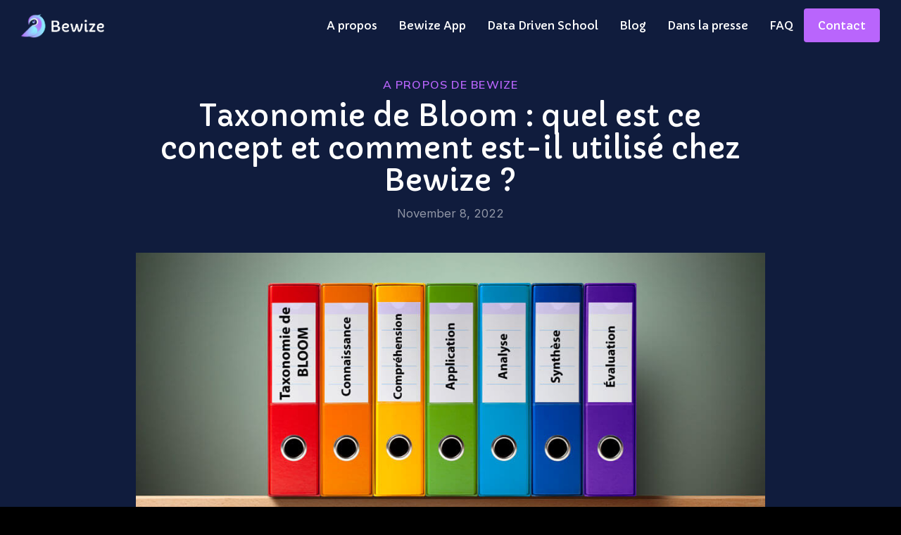

--- FILE ---
content_type: text/html
request_url: https://www.bewize.net/post/taxonomie-de-bloom-quel-est-ce-concept-et-comment-est-il-utilise-chez-bewize
body_size: 6619
content:
<!DOCTYPE html><!-- This site was created in Webflow. https://webflow.com --><!-- Last Published: Wed Jul 31 2024 10:23:41 GMT+0000 (Coordinated Universal Time) --><html data-wf-domain="www.bewize.net" data-wf-page="61241693df6a913a88546dd5" data-wf-site="61241693df6a919162546d4e" data-wf-collection="61241693df6a914bdf546d59" data-wf-item-slug="taxonomie-de-bloom-quel-est-ce-concept-et-comment-est-il-utilise-chez-bewize"><head><meta charset="utf-8"/><title>A propos de Bewize - Taxonomie de Bloom : quel est ce concept et comment est-il utilisé chez Bewize ?</title><meta content="Impliquer l’apprenant dans un parcours personnalisé, ludique et pertinent nécessite de recourir aux bons leviers. La taxonomie de Bloom nous permet justement de fixer des objectifs concrets et atteignables, pour que chaque élève puisse atteindre le maximum de son potentiel !" name="description"/><meta content="width=device-width, initial-scale=1" name="viewport"/><meta content="Webflow" name="generator"/><link href="https://cdn.prod.website-files.com/61241693df6a919162546d4e/css/bewize-web.webflow.2254fc7be.min.css" rel="stylesheet" type="text/css"/><link href="https://fonts.googleapis.com" rel="preconnect"/><link href="https://fonts.gstatic.com" rel="preconnect" crossorigin="anonymous"/><script src="https://ajax.googleapis.com/ajax/libs/webfont/1.6.26/webfont.js" type="text/javascript"></script><script type="text/javascript">WebFont.load({  google: {    families: ["Inter:regular,500,600,700,800,900:latin,latin-ext","Inter:100,200,300,regular","Capriola:regular:latin,latin-ext","Mulish:200,300,regular,500,600,700,800,900,200italic,300italic,italic,500italic,600italic,700italic,800italic,900italic:cyrillic,cyrillic-ext,latin,latin-ext,vietnamese"]  }});</script><script type="text/javascript">!function(o,c){var n=c.documentElement,t=" w-mod-";n.className+=t+"js",("ontouchstart"in o||o.DocumentTouch&&c instanceof DocumentTouch)&&(n.className+=t+"touch")}(window,document);</script><link href="https://cdn.prod.website-files.com/61241693df6a919162546d4e/612d20d01c0a55c7a3c30bde_favicon.png" rel="shortcut icon" type="image/x-icon"/><link href="https://cdn.prod.website-files.com/61241693df6a919162546d4e/612d214b1c0a550f86c31148_Frame%20223.png" rel="apple-touch-icon"/><script async="" src="https://www.googletagmanager.com/gtag/js?id=UA-253437069-1"></script><script type="text/javascript">window.dataLayer = window.dataLayer || [];function gtag(){dataLayer.push(arguments);}gtag('js', new Date());gtag('config', 'UA-253437069-1', {'anonymize_ip': false});</script><!-- Google tag (gtag.js) -->
<script async src="https://www.googletagmanager.com/gtag/js?id=G-830R555JGL"></script>
<script>
  window.dataLayer = window.dataLayer || [];
  function gtag(){dataLayer.push(arguments);}
  gtag('js', new Date());

  gtag('config', 'G-830R555JGL');
</script>

<style>

  body {-webkit-font-smoothing: antialiased; -moz-osx-font-smoothing: grayscale;}
  
</style>

<!-- Hotjar Tracking Code for https://www.bewize.ma -->
<script>
    (function(h,o,t,j,a,r){
        h.hj=h.hj||function(){(h.hj.q=h.hj.q||[]).push(arguments)};
        h._hjSettings={hjid:3290073,hjsv:6};
        a=o.getElementsByTagName('head')[0];
        r=o.createElement('script');r.async=1;
        r.src=t+h._hjSettings.hjid+j+h._hjSettings.hjsv;
        a.appendChild(r);
    })(window,document,'https://static.hotjar.com/c/hotjar-','.js?sv=');
</script>
<script type="text/javascript">window.__WEBFLOW_CURRENCY_SETTINGS = {"currencyCode":"EUR","symbol":"€","decimal":",","fractionDigits":2,"group":".","template":"{{wf {\"path\":\"symbol\",\"type\":\"PlainText\"} }} {{wf {\"path\":\"amount\",\"type\":\"CommercePrice\"} }} {{wf {\"path\":\"currencyCode\",\"type\":\"PlainText\"} }}","hideDecimalForWholeNumbers":false};</script></head><body class="body-11"><div class="loader"><div class="loader-wrapper"><img src="https://cdn.prod.website-files.com/61241693df6a919162546d4e/612d214b1c0a550f86c31148_Frame%20223.png" loading="lazy" alt="" class="logo-loader"/><div class="progress-bar-wrapper"><div class="progress-bar"></div></div></div></div><nav class="wrappernav"><div data-collapse="medium" data-animation="default" data-duration="400" data-easing="ease" data-easing2="ease" role="banner" class="navbar w-nav"><div class="w-layout-grid navgrid"><a href="/" id="w-node-b2052354-5446-da9c-e906-f9d98118b8b1-8118b8ae" class="w-nav-brand"><img src="https://cdn.prod.website-files.com/61241693df6a919162546d4e/62bc5cb9271a070f65166cfc_Logo%20-%20Texte%20Blanc%20Gauche.png" loading="lazy" alt="" class="image-brand image-5 image-6 image-7 image-8"/></a><nav role="navigation" id="w-node-b2052354-5446-da9c-e906-f9d98118b8b3-8118b8ae" class="nav-menu w-nav-menu"><div class="main-navbar"><a href="/" class="nav-link accueil w-nav-link">Accueil</a><a href="/notre-mission" class="nav-link w-nav-link">A propos</a><a href="/soutien-scolaire" class="nav-link w-nav-link">Bewize App</a><a href="/data-driven-education" class="nav-link w-nav-link">Data Driven School</a><a href="/cms/merch" class="nav-link hiddentitle w-nav-link">Education 3.0</a><a href="/articles-de-blog" class="nav-link bloglink w-nav-link">Blog</a><a href="/cms/bewize-on-the-press" class="nav-link bloglink w-nav-link">Dans la presse</a><a href="/faq" class="nav-link w-nav-link">FAQ</a></div><div class="buttons-nav-wrapper"><div class="w-layout-grid grid-buttons"><div class="div-block-2"><a href="/contact" class="button topnav color-red w-button">Contact</a></div></div></div></nav><div id="w-node-b2052354-5446-da9c-e906-f9d98118b8c9-8118b8ae" data-w-id="b2052354-5446-da9c-e906-f9d98118b8c9" class="menu-button w-nav-button"><div class="menu-mobile"><div data-w-id="95a6b465-b1f6-32c9-f1ca-4e8c429efe2f" data-is-ix2-target="1" data-animation-type="lottie" data-src="https://cdn.prod.website-files.com/61241693df6a919162546d4e/61241693df6a9176f2546df8_lf30_editor_0dtgjm93.json" data-loop="0" data-direction="1" data-autoplay="0" data-renderer="svg" data-default-duration="1.5015014403440954" data-duration="0" data-ix2-initial-state="25"></div></div></div></div></div></nav><div class="section titles"><div class="container titles w-container"><div class="wrapper-heading"><a href="/blog-categories/a-propos-de-bewize" class="title-tag text-red">A propos de Bewize</a><h1 class="heading-large _20-ch blogtitle">Taxonomie de Bloom : quel est ce concept et comment est-il utilisé chez Bewize ?</h1><div class="p-small-size text-white-opacity">November 8, 2022</div></div></div></div><div class="section-8"><div class="container padding-bottom-medium w-container"><div class="wrapper-full-image rounded margin-bottom-small"><img src="https://cdn.prod.website-files.com/61241693df6a911496546d56/636a20f6f1d3cb47106dd292_taxonomie-de-bloom.jpg" loading="lazy" alt="" sizes="(max-width: 479px) 88vw, (max-width: 767px) 83vw, (max-width: 991px) 84vw, (max-width: 1439px) 75vw, 1056px" srcset="https://cdn.prod.website-files.com/61241693df6a911496546d56/636a20f6f1d3cb47106dd292_taxonomie-de-bloom-p-500.jpg 500w, https://cdn.prod.website-files.com/61241693df6a911496546d56/636a20f6f1d3cb47106dd292_taxonomie-de-bloom-p-800.jpg 800w, https://cdn.prod.website-files.com/61241693df6a911496546d56/636a20f6f1d3cb47106dd292_taxonomie-de-bloom.jpg 1024w" class="full-image"/></div><div class="wrapper-legal-page"><div class="blogtext w-richtext"><p>Si je vous parle de <strong>taxonomie de Bloom</strong>, il se peut que vous m’observiez avec des yeux écarquillés, vous demandant ce à quoi je fais référence… Et pourtant, même sans la nommer, vous avez été confrontés à cette notion dans un cadre scolaire. </p><p>En effet, cette <strong>méthode pédagogique</strong> met en lumière différents degrés d’objectifs, permettant à l’apprenant d’assimiler les concepts jusqu’à ce qu’il puisse les manier aisément. </p><p><em>En quoi consiste-t-elle, quelle est son histoire et comment est-elle employée chez Bewize ?</em></p><p>Nous vous disons tout. Par ici ! </p><blockquote><strong>Petite histoire de la taxonomie de Bloom</strong></blockquote><p>Tout d’abord, lorsque nous parlons de <em>taxonomie</em>, il faut savoir ce dont il est question. En bref, c’est simplement une <strong>règle de classification</strong>. Et celle sur laquelle nous nous penchons concerne le monde de l’éducation. Elle a été développée au milieu du XXè siècle, par une trentaine d’universitaires, dont <a href="https://fr.wikipedia.org/wiki/Benjamin_Bloom"><strong>Benjamin Bloom</strong></a>. En tant que professeur, psychologue et chercheur dans le domaine de l’enseignement, il faisait effectivement partie des mieux placés pour analyser les clés de voûte de la réussite scolaire. Grâce à un travail conjoint avec ses pairs, il a donc pu concevoir la fameuse <strong>taxonomie de Bloom</strong>, réputée chez les enseignants !</p><p>Son but est simple : proposer un <strong>modèle pédagogique </strong>facilitant l’apprentissage, grâce à des <strong>paliers évolutifs</strong> ayant chacun un objectif bien précis. </p><p>De la connaissance basique d’un nouvel élément, il est alors judicieux de mettre au point des activités permettant d’étayer le savoir. Bien entendu, la réussite liée à chaque étape dépend intégralement de l’accomplissement de la précédente.</p><blockquote><strong>Zoom sur la taxonomie de Bloom</strong></blockquote><p>La taxonomie de Bloom classe l’apprentissage selon trois domaines : l’<strong>affectif</strong>, le <strong>psychomoteur</strong> et le <strong>cognitif</strong>. Appliquée à l’éducation, elle se concentre principalement sur ce dernier aspect, que nous vous proposons de détailler ici. </p><h4><strong>La facette cognitive de la taxonomie de Bloom</strong> </h4><p>Souvent illustrée sous la forme d’une pyramide, la taxonomie de Bloom présente la manière dont devrait se dérouler l’apprentissage, de façon à <strong>maximiser l’assimilation</strong> des sujets étudiés.De manière générale, elle se décompose en 6 phases :</p><p>-      <strong>La connaissance</strong> : À ce niveau, l’apprenant est en mesure de se souvenir des notions abordées. </p><p>-      <strong>La compréhension</strong> : Une fois la connaissance mémorisée, l’élève doit pouvoir la restituer et l’expliquer avec ses mots, impliquant qu’il l’a comprise.</p><p>-      <strong>L’application</strong> : Cette phase sous-entend une capacité à réutiliser l’information, notamment en la généralisant et en l’employant dans d’autres cadres que celui initialement présenté.</p><p>-      <strong>L’analyse</strong> : Par-delà la compréhension globale des notions étudiées, l’apprenant est en mesure de décortiquer les données, de les différencier et de les classer.</p><p>-      <strong>La synthèse</strong> : Les informations collectées servent alors à concevoir un nouveau produit.</p><p>-      <strong>L’évaluation</strong> : L’apprenant a finalement toutes les cartes en main pour légitimement donner son opinion, critiquer et comparer les informations dans son domaine de compétences.</p><p>Chaque strate permet donc d’approfondir ses connaissances et de les maîtriser, pour aboutir aux <strong>facultés cognitives</strong> qualifiées de « supérieures ».</p><h4><strong>La taxonomie de Bloom révisée</strong></h4><p>Tandis que l’approche originelle s’articulait autour des objectifs, la taxonomie de Bloom révisée en 2001 se veut plus flexible et progressive, se focalisant désormais sur <strong>les compétences</strong>. Bien sûr, le concept reste le même ! </p><p>‍</p><figure style="max-width:80%" class="w-richtext-align-center w-richtext-figure-type-image"><div><img src="https://cdn.prod.website-files.com/61241693df6a911496546d56/636a1ffa535e226fd48e1bcc_bloom%20taxonomy.png" loading="lazy" alt=""/></div></figure><p>‍</p><p>En revanche, les verbes d’action apportent de la clarté au processus, faisant également de l’apprenant un <strong>acteur de sa formation</strong>.</p><p><strong>C’est exactement l’un des piliers de Bewize.</strong></p><blockquote><strong>La taxonomie de Bloom chez Bewize</strong></blockquote><p>Chez Bewize, nous partons d’un postulat de base très simple : <strong>il est impossible d’atteindre des objectifs qui ne sont pas définis</strong>. Les posersur le papier demeure le meilleur moyen pour nous de proposer des activités pertinenteset progressives ! Parallèlement, l’apprenant sait clairement ce qui est attendu de lui dans le cadre de son parcours. </p><p>Ainsi donc, les différents cursus que nous mettons en place s’appuient sur les 6 niveaux de la <strong>taxonomie de Bloom</strong>. Nous partons d’une présentation générale des concepts, puis nous proposons aux apprenants de sel es approprier totalement, grâce à des activités pensées dans cette optique. </p><p>Tandis que les <strong>flashcards</strong> permettent de présenter les connaissances et de faciliter leur mémorisation, les différentes activités des <strong>quiz </strong>mettent l’accent sur <strong>facultés cognitives</strong> supérieures., de la <strong>compréhension</strong> à <strong>l&#x27;évaluation</strong>.</p><p><em>Impliquer l’apprenant dans un parcours personnalisé, ludique et pertinent nécessite de recourir aux bons leviers. La taxonomie de Bloom nouspermet justement de fixer des objectifs concrets et atteignables, pour quechaque élève puisse atteindre le maximum de son potentiel !</em></p><p>‍</p></div></div></div></div><footer class="section"><div class="container footer w-container"><div class="w-layout-grid main-grid inner-padding-small"><div id="w-node-_2bca43ef-7cde-b5da-b1b2-716107bf8e46-07bf8e43" class="grid-wrapper"><img src="https://cdn.prod.website-files.com/61241693df6a919162546d4e/612d1f450518892693dcd376_logo%20footer.png" loading="lazy" alt="" class="logo-footer"/><p class="main-paragraph">Osez l&#x27;avenir de l&#x27;éducation !</p><div class="div-block footer"><a href="https://play.google.com/store/apps/details?id=ma.bewize.bewizeapp" target="_blank" class="play-stor footer w-inline-block"><img src="https://cdn.prod.website-files.com/61241693df6a919162546d4e/612faafd1f30c649986ee73b_Group%2018399.png" loading="lazy" sizes="(max-width: 479px) 46vw, (max-width: 767px) 45vw, 100vw" srcset="https://cdn.prod.website-files.com/61241693df6a919162546d4e/612faafd1f30c649986ee73b_Group%2018399-p-500.png 500w, https://cdn.prod.website-files.com/61241693df6a919162546d4e/612faafd1f30c649986ee73b_Group%2018399.png 674w" alt="" class="image storelink"/></a><a id="w-node-dbbeb250-d606-6741-7056-f275c912f43e-07bf8e43" href="https://apps.apple.com/app/bewize/id6443412060" target="_blank" class="app-store footer w-inline-block"><img src="https://cdn.prod.website-files.com/61241693df6a919162546d4e/612faafe0a5d50ada8877833_Group%2018400.png" loading="lazy" sizes="(max-width: 479px) 46vw, (max-width: 767px) 45vw, 100vw" srcset="https://cdn.prod.website-files.com/61241693df6a919162546d4e/612faafe0a5d50ada8877833_Group%2018400-p-500.png 500w, https://cdn.prod.website-files.com/61241693df6a919162546d4e/612faafe0a5d50ada8877833_Group%2018400.png 674w" alt="" class="image storelink"/></a></div></div><div id="w-node-_2bca43ef-7cde-b5da-b1b2-716107bf8e80-07bf8e43" class="footer-inner"><div class="small-legal-text">© <a href="/" class="link">Bewize</a> - Tous droits réservés </div></div><div id="w-node-_2bca43ef-7cde-b5da-b1b2-716107bf8e83-07bf8e43" class="footer-inner"><div class="w-layout-grid grid-buttons social"><a id="w-node-_2bca43ef-7cde-b5da-b1b2-716107bf8e85-07bf8e43" href="https://www.facebook.com/bewize.net" target="_blank" class="link-icons center w-inline-block"><img src="https://cdn.prod.website-files.com/61241693df6a919162546d4e/61241693df6a916a80546dee_ic-facebook-white.svg" loading="lazy" alt="" class="icon-social"/></a><a href="https://www.instagram.com/bewize.education/" target="_blank" class="link-icons center w-inline-block"><img src="https://cdn.prod.website-files.com/61241693df6a919162546d4e/61241693df6a916b5b546def_ic-instagram-white.svg" loading="lazy" alt="Instagram" class="icon-social"/></a><a href="https://twitter.com/BewizeEducation" target="_blank" class="link-icons center w-inline-block"><img src="https://cdn.prod.website-files.com/61241693df6a919162546d4e/61241693df6a9193a7546df1_ic-twitter-white.svg" loading="lazy" alt="" class="icon-social"/></a><a href="https://www.linkedin.com/company/bewize" target="_blank" class="link-icons center w-inline-block"><img src="https://cdn.prod.website-files.com/61241693df6a919162546d4e/61241693df6a9178e1546df0_ic-linkedin-white.svg" loading="lazy" alt="" class="icon-social"/></a></div></div><div id="w-node-_2bca43ef-7cde-b5da-b1b2-716107bf8e4a-07bf8e43" class="w-layout-grid inner-footer-nav"><div id="w-node-_2bca43ef-7cde-b5da-b1b2-716107bf8e4b-07bf8e43" class="grid-wrapper"><ul role="list" class="w-list-unstyled"><li><h4 class="heading-small text-white">Bewize</h4></li><li class="list-item"><a href="/notre-mission" class="link-footer">A propos</a></li><li><a href="/faq" class="link-footer">FAQ</a></li><li><a href="/contact" class="link-footer">Contact</a></li></ul></div><div id="w-node-_2bca43ef-7cde-b5da-b1b2-716107bf8e5c-07bf8e43" class="grid-wrapper"><ul role="list" class="w-list-unstyled"><li><h4 class="heading-small text-white">Solutions</h4></li><li><a href="/soutien-scolaire" class="link-footer">Bewize</a></li><li><a href="/data-driven-education" class="link-footer">Data Driven School</a></li><li><a href="https://dashboard.bewize.ma/" target="_blank" class="link-footer">Dasboard</a></li></ul></div><div id="w-node-_2bca43ef-7cde-b5da-b1b2-716107bf8e6d-07bf8e43" class="grid-wrapper"><ul role="list" class="w-list-unstyled"><li><h4 class="heading-small text-white">Liens utiles</h4></li><li><a href="/terms-and-conditions" class="link-footer">Termes et conditions</a></li><li><a href="/privacy-policy" class="link-footer">Politique de confidentialité</a></li></ul></div></div></div></div></footer><script src="https://d3e54v103j8qbb.cloudfront.net/js/jquery-3.5.1.min.dc5e7f18c8.js?site=61241693df6a919162546d4e" type="text/javascript" integrity="sha256-9/aliU8dGd2tb6OSsuzixeV4y/faTqgFtohetphbbj0=" crossorigin="anonymous"></script><script src="https://cdn.prod.website-files.com/61241693df6a919162546d4e/js/webflow.a096d36fb.js" type="text/javascript"></script></body></html>

--- FILE ---
content_type: text/css
request_url: https://cdn.prod.website-files.com/61241693df6a919162546d4e/css/bewize-web.webflow.2254fc7be.min.css
body_size: 39295
content:
html{-webkit-text-size-adjust:100%;-ms-text-size-adjust:100%;font-family:sans-serif}body{margin:0}article,aside,details,figcaption,figure,footer,header,hgroup,main,menu,nav,section,summary{display:block}audio,canvas,progress,video{vertical-align:baseline;display:inline-block}audio:not([controls]){height:0;display:none}[hidden],template{display:none}a{background-color:transparent}a:active,a:hover{outline:0}abbr[title]{border-bottom:1px dotted}b,strong{font-weight:700}dfn{font-style:italic}h1{margin:.67em 0;font-size:2em}mark{color:#000;background:#ff0}small{font-size:80%}sub,sup{vertical-align:baseline;font-size:75%;line-height:0;position:relative}sup{top:-.5em}sub{bottom:-.25em}img{border:0}svg:not(:root){overflow:hidden}hr{box-sizing:content-box;height:0}pre{overflow:auto}code,kbd,pre,samp{font-family:monospace;font-size:1em}button,input,optgroup,select,textarea{color:inherit;font:inherit;margin:0}button{overflow:visible}button,select{text-transform:none}button,html input[type=button],input[type=reset]{-webkit-appearance:button;cursor:pointer}button[disabled],html input[disabled]{cursor:default}button::-moz-focus-inner,input::-moz-focus-inner{border:0;padding:0}input{line-height:normal}input[type=checkbox],input[type=radio]{box-sizing:border-box;padding:0}input[type=number]::-webkit-inner-spin-button,input[type=number]::-webkit-outer-spin-button{height:auto}input[type=search]{-webkit-appearance:none}input[type=search]::-webkit-search-cancel-button,input[type=search]::-webkit-search-decoration{-webkit-appearance:none}legend{border:0;padding:0}textarea{overflow:auto}optgroup{font-weight:700}table{border-collapse:collapse;border-spacing:0}td,th{padding:0}@font-face{font-family:webflow-icons;src:url([data-uri])format("truetype");font-weight:400;font-style:normal}[class^=w-icon-],[class*=\ w-icon-]{speak:none;font-variant:normal;text-transform:none;-webkit-font-smoothing:antialiased;-moz-osx-font-smoothing:grayscale;font-style:normal;font-weight:400;line-height:1;font-family:webflow-icons!important}.w-icon-slider-right:before{content:""}.w-icon-slider-left:before{content:""}.w-icon-nav-menu:before{content:""}.w-icon-arrow-down:before,.w-icon-dropdown-toggle:before{content:""}.w-icon-file-upload-remove:before{content:""}.w-icon-file-upload-icon:before{content:""}*{box-sizing:border-box}html{height:100%}body{color:#333;background-color:#fff;min-height:100%;margin:0;font-family:Arial,sans-serif;font-size:14px;line-height:20px}img{vertical-align:middle;max-width:100%;display:inline-block}html.w-mod-touch *{background-attachment:scroll!important}.w-block{display:block}.w-inline-block{max-width:100%;display:inline-block}.w-clearfix:before,.w-clearfix:after{content:" ";grid-area:1/1/2/2;display:table}.w-clearfix:after{clear:both}.w-hidden{display:none}.w-button{color:#fff;line-height:inherit;cursor:pointer;background-color:#3898ec;border:0;border-radius:0;padding:9px 15px;text-decoration:none;display:inline-block}input.w-button{-webkit-appearance:button}html[data-w-dynpage] [data-w-cloak]{color:transparent!important}.w-code-block{margin:unset}pre.w-code-block code{all:inherit}.w-webflow-badge,.w-webflow-badge *{z-index:auto;visibility:visible;box-sizing:border-box;float:none;clear:none;box-shadow:none;opacity:1;direction:ltr;font-family:inherit;font-weight:inherit;color:inherit;font-size:inherit;line-height:inherit;font-style:inherit;font-variant:inherit;text-align:inherit;letter-spacing:inherit;-webkit-text-decoration:inherit;text-decoration:inherit;text-indent:0;text-transform:inherit;text-shadow:none;font-smoothing:auto;vertical-align:baseline;cursor:inherit;white-space:inherit;word-break:normal;word-spacing:normal;word-wrap:normal;background:0 0;border:0 transparent;border-radius:0;width:auto;min-width:0;max-width:none;height:auto;min-height:0;max-height:none;margin:0;padding:0;list-style-type:disc;transition:none;display:block;position:static;top:auto;bottom:auto;left:auto;right:auto;overflow:visible;transform:none}.w-webflow-badge{white-space:nowrap;cursor:pointer;box-shadow:0 0 0 1px rgba(0,0,0,.1),0 1px 3px rgba(0,0,0,.1);visibility:visible!important;z-index:2147483647!important;color:#aaadb0!important;opacity:1!important;background-color:#fff!important;border-radius:3px!important;width:auto!important;height:auto!important;margin:0!important;padding:6px!important;font-size:12px!important;line-height:14px!important;text-decoration:none!important;display:inline-block!important;position:fixed!important;top:auto!important;bottom:12px!important;left:auto!important;right:12px!important;overflow:visible!important;transform:none!important}.w-webflow-badge>img{visibility:visible!important;opacity:1!important;vertical-align:middle!important;display:inline-block!important}h1,h2,h3,h4,h5,h6{margin-bottom:10px;font-weight:700}h1{margin-top:20px;font-size:38px;line-height:44px}h2{margin-top:20px;font-size:32px;line-height:36px}h3{margin-top:20px;font-size:24px;line-height:30px}h4{margin-top:10px;font-size:18px;line-height:24px}h5{margin-top:10px;font-size:14px;line-height:20px}h6{margin-top:10px;font-size:12px;line-height:18px}p{margin-top:0;margin-bottom:10px}blockquote{border-left:5px solid #e2e2e2;margin:0 0 10px;padding:10px 20px;font-size:18px;line-height:22px}figure{margin:0 0 10px}figcaption{text-align:center;margin-top:5px}ul,ol{margin-top:0;margin-bottom:10px;padding-left:40px}.w-list-unstyled{padding-left:0;list-style:none}.w-embed:before,.w-embed:after{content:" ";grid-area:1/1/2/2;display:table}.w-embed:after{clear:both}.w-video{width:100%;padding:0;position:relative}.w-video iframe,.w-video object,.w-video embed{border:none;width:100%;height:100%;position:absolute;top:0;left:0}fieldset{border:0;margin:0;padding:0}button,[type=button],[type=reset]{cursor:pointer;-webkit-appearance:button;border:0}.w-form{margin:0 0 15px}.w-form-done{text-align:center;background-color:#ddd;padding:20px;display:none}.w-form-fail{background-color:#ffdede;margin-top:10px;padding:10px;display:none}label{margin-bottom:5px;font-weight:700;display:block}.w-input,.w-select{color:#333;vertical-align:middle;background-color:#fff;border:1px solid #ccc;width:100%;height:38px;margin-bottom:10px;padding:8px 12px;font-size:14px;line-height:1.42857;display:block}.w-input::placeholder,.w-select::placeholder{color:#999}.w-input:focus,.w-select:focus{border-color:#3898ec;outline:0}.w-input[disabled],.w-select[disabled],.w-input[readonly],.w-select[readonly],fieldset[disabled] .w-input,fieldset[disabled] .w-select{cursor:not-allowed}.w-input[disabled]:not(.w-input-disabled),.w-select[disabled]:not(.w-input-disabled),.w-input[readonly],.w-select[readonly],fieldset[disabled]:not(.w-input-disabled) .w-input,fieldset[disabled]:not(.w-input-disabled) .w-select{background-color:#eee}textarea.w-input,textarea.w-select{height:auto}.w-select{background-color:#f3f3f3}.w-select[multiple]{height:auto}.w-form-label{cursor:pointer;margin-bottom:0;font-weight:400;display:inline-block}.w-radio{margin-bottom:5px;padding-left:20px;display:block}.w-radio:before,.w-radio:after{content:" ";grid-area:1/1/2/2;display:table}.w-radio:after{clear:both}.w-radio-input{float:left;margin:3px 0 0 -20px;line-height:normal}.w-file-upload{margin-bottom:10px;display:block}.w-file-upload-input{opacity:0;z-index:-100;width:.1px;height:.1px;position:absolute;overflow:hidden}.w-file-upload-default,.w-file-upload-uploading,.w-file-upload-success{color:#333;display:inline-block}.w-file-upload-error{margin-top:10px;display:block}.w-file-upload-default.w-hidden,.w-file-upload-uploading.w-hidden,.w-file-upload-error.w-hidden,.w-file-upload-success.w-hidden{display:none}.w-file-upload-uploading-btn{cursor:pointer;background-color:#fafafa;border:1px solid #ccc;margin:0;padding:8px 12px;font-size:14px;font-weight:400;display:flex}.w-file-upload-file{background-color:#fafafa;border:1px solid #ccc;flex-grow:1;justify-content:space-between;margin:0;padding:8px 9px 8px 11px;display:flex}.w-file-upload-file-name{font-size:14px;font-weight:400;display:block}.w-file-remove-link{cursor:pointer;width:auto;height:auto;margin-top:3px;margin-left:10px;padding:3px;display:block}.w-icon-file-upload-remove{margin:auto;font-size:10px}.w-file-upload-error-msg{color:#ea384c;padding:2px 0;display:inline-block}.w-file-upload-info{padding:0 12px;line-height:38px;display:inline-block}.w-file-upload-label{cursor:pointer;background-color:#fafafa;border:1px solid #ccc;margin:0;padding:8px 12px;font-size:14px;font-weight:400;display:inline-block}.w-icon-file-upload-icon,.w-icon-file-upload-uploading{width:20px;margin-right:8px;display:inline-block}.w-icon-file-upload-uploading{height:20px}.w-container{max-width:940px;margin-left:auto;margin-right:auto}.w-container:before,.w-container:after{content:" ";grid-area:1/1/2/2;display:table}.w-container:after{clear:both}.w-container .w-row{margin-left:-10px;margin-right:-10px}.w-row:before,.w-row:after{content:" ";grid-area:1/1/2/2;display:table}.w-row:after{clear:both}.w-row .w-row{margin-left:0;margin-right:0}.w-col{float:left;width:100%;min-height:1px;padding-left:10px;padding-right:10px;position:relative}.w-col .w-col{padding-left:0;padding-right:0}.w-col-1{width:8.33333%}.w-col-2{width:16.6667%}.w-col-3{width:25%}.w-col-4{width:33.3333%}.w-col-5{width:41.6667%}.w-col-6{width:50%}.w-col-7{width:58.3333%}.w-col-8{width:66.6667%}.w-col-9{width:75%}.w-col-10{width:83.3333%}.w-col-11{width:91.6667%}.w-col-12{width:100%}.w-hidden-main{display:none!important}@media screen and (max-width:991px){.w-container{max-width:728px}.w-hidden-main{display:inherit!important}.w-hidden-medium{display:none!important}.w-col-medium-1{width:8.33333%}.w-col-medium-2{width:16.6667%}.w-col-medium-3{width:25%}.w-col-medium-4{width:33.3333%}.w-col-medium-5{width:41.6667%}.w-col-medium-6{width:50%}.w-col-medium-7{width:58.3333%}.w-col-medium-8{width:66.6667%}.w-col-medium-9{width:75%}.w-col-medium-10{width:83.3333%}.w-col-medium-11{width:91.6667%}.w-col-medium-12{width:100%}.w-col-stack{width:100%;left:auto;right:auto}}@media screen and (max-width:767px){.w-hidden-main,.w-hidden-medium{display:inherit!important}.w-hidden-small{display:none!important}.w-row,.w-container .w-row{margin-left:0;margin-right:0}.w-col{width:100%;left:auto;right:auto}.w-col-small-1{width:8.33333%}.w-col-small-2{width:16.6667%}.w-col-small-3{width:25%}.w-col-small-4{width:33.3333%}.w-col-small-5{width:41.6667%}.w-col-small-6{width:50%}.w-col-small-7{width:58.3333%}.w-col-small-8{width:66.6667%}.w-col-small-9{width:75%}.w-col-small-10{width:83.3333%}.w-col-small-11{width:91.6667%}.w-col-small-12{width:100%}}@media screen and (max-width:479px){.w-container{max-width:none}.w-hidden-main,.w-hidden-medium,.w-hidden-small{display:inherit!important}.w-hidden-tiny{display:none!important}.w-col{width:100%}.w-col-tiny-1{width:8.33333%}.w-col-tiny-2{width:16.6667%}.w-col-tiny-3{width:25%}.w-col-tiny-4{width:33.3333%}.w-col-tiny-5{width:41.6667%}.w-col-tiny-6{width:50%}.w-col-tiny-7{width:58.3333%}.w-col-tiny-8{width:66.6667%}.w-col-tiny-9{width:75%}.w-col-tiny-10{width:83.3333%}.w-col-tiny-11{width:91.6667%}.w-col-tiny-12{width:100%}}.w-widget{position:relative}.w-widget-map{width:100%;height:400px}.w-widget-map label{width:auto;display:inline}.w-widget-map img{max-width:inherit}.w-widget-map .gm-style-iw{text-align:center}.w-widget-map .gm-style-iw>button{display:none!important}.w-widget-twitter{overflow:hidden}.w-widget-twitter-count-shim{vertical-align:top;text-align:center;background:#fff;border:1px solid #758696;border-radius:3px;width:28px;height:20px;display:inline-block;position:relative}.w-widget-twitter-count-shim *{pointer-events:none;-webkit-user-select:none;-ms-user-select:none;user-select:none}.w-widget-twitter-count-shim .w-widget-twitter-count-inner{text-align:center;color:#999;font-family:serif;font-size:15px;line-height:12px;position:relative}.w-widget-twitter-count-shim .w-widget-twitter-count-clear{display:block;position:relative}.w-widget-twitter-count-shim.w--large{width:36px;height:28px}.w-widget-twitter-count-shim.w--large .w-widget-twitter-count-inner{font-size:18px;line-height:18px}.w-widget-twitter-count-shim:not(.w--vertical){margin-left:5px;margin-right:8px}.w-widget-twitter-count-shim:not(.w--vertical).w--large{margin-left:6px}.w-widget-twitter-count-shim:not(.w--vertical):before,.w-widget-twitter-count-shim:not(.w--vertical):after{content:" ";pointer-events:none;border:solid transparent;width:0;height:0;position:absolute;top:50%;left:0}.w-widget-twitter-count-shim:not(.w--vertical):before{border-width:4px;border-color:rgba(117,134,150,0) #5d6c7b rgba(117,134,150,0) rgba(117,134,150,0);margin-top:-4px;margin-left:-9px}.w-widget-twitter-count-shim:not(.w--vertical).w--large:before{border-width:5px;margin-top:-5px;margin-left:-10px}.w-widget-twitter-count-shim:not(.w--vertical):after{border-width:4px;border-color:rgba(255,255,255,0) #fff rgba(255,255,255,0) rgba(255,255,255,0);margin-top:-4px;margin-left:-8px}.w-widget-twitter-count-shim:not(.w--vertical).w--large:after{border-width:5px;margin-top:-5px;margin-left:-9px}.w-widget-twitter-count-shim.w--vertical{width:61px;height:33px;margin-bottom:8px}.w-widget-twitter-count-shim.w--vertical:before,.w-widget-twitter-count-shim.w--vertical:after{content:" ";pointer-events:none;border:solid transparent;width:0;height:0;position:absolute;top:100%;left:50%}.w-widget-twitter-count-shim.w--vertical:before{border-width:5px;border-color:#5d6c7b rgba(117,134,150,0) rgba(117,134,150,0);margin-left:-5px}.w-widget-twitter-count-shim.w--vertical:after{border-width:4px;border-color:#fff rgba(255,255,255,0) rgba(255,255,255,0);margin-left:-4px}.w-widget-twitter-count-shim.w--vertical .w-widget-twitter-count-inner{font-size:18px;line-height:22px}.w-widget-twitter-count-shim.w--vertical.w--large{width:76px}.w-background-video{color:#fff;height:500px;position:relative;overflow:hidden}.w-background-video>video{object-fit:cover;z-index:-100;background-position:50%;background-size:cover;width:100%;height:100%;margin:auto;position:absolute;top:-100%;bottom:-100%;left:-100%;right:-100%}.w-background-video>video::-webkit-media-controls-start-playback-button{-webkit-appearance:none;display:none!important}.w-background-video--control{background-color:transparent;padding:0;position:absolute;bottom:1em;right:1em}.w-background-video--control>[hidden]{display:none!important}.w-slider{text-align:center;clear:both;-webkit-tap-highlight-color:transparent;tap-highlight-color:transparent;background:#ddd;height:300px;position:relative}.w-slider-mask{z-index:1;white-space:nowrap;height:100%;display:block;position:relative;left:0;right:0;overflow:hidden}.w-slide{vertical-align:top;white-space:normal;text-align:left;width:100%;height:100%;display:inline-block;position:relative}.w-slider-nav{z-index:2;text-align:center;-webkit-tap-highlight-color:transparent;tap-highlight-color:transparent;height:40px;margin:auto;padding-top:10px;position:absolute;top:auto;bottom:0;left:0;right:0}.w-slider-nav.w-round>div{border-radius:100%}.w-slider-nav.w-num>div{font-size:inherit;line-height:inherit;width:auto;height:auto;padding:.2em .5em}.w-slider-nav.w-shadow>div{box-shadow:0 0 3px rgba(51,51,51,.4)}.w-slider-nav-invert{color:#fff}.w-slider-nav-invert>div{background-color:rgba(34,34,34,.4)}.w-slider-nav-invert>div.w-active{background-color:#222}.w-slider-dot{cursor:pointer;background-color:rgba(255,255,255,.4);width:1em;height:1em;margin:0 3px .5em;transition:background-color .1s,color .1s;display:inline-block;position:relative}.w-slider-dot.w-active{background-color:#fff}.w-slider-dot:focus{outline:none;box-shadow:0 0 0 2px #fff}.w-slider-dot:focus.w-active{box-shadow:none}.w-slider-arrow-left,.w-slider-arrow-right{cursor:pointer;color:#fff;-webkit-tap-highlight-color:transparent;tap-highlight-color:transparent;-webkit-user-select:none;-ms-user-select:none;user-select:none;width:80px;margin:auto;font-size:40px;position:absolute;top:0;bottom:0;left:0;right:0;overflow:hidden}.w-slider-arrow-left [class^=w-icon-],.w-slider-arrow-right [class^=w-icon-],.w-slider-arrow-left [class*=\ w-icon-],.w-slider-arrow-right [class*=\ w-icon-]{position:absolute}.w-slider-arrow-left:focus,.w-slider-arrow-right:focus{outline:0}.w-slider-arrow-left{z-index:3;right:auto}.w-slider-arrow-right{z-index:4;left:auto}.w-icon-slider-left,.w-icon-slider-right{width:1em;height:1em;margin:auto;top:0;bottom:0;left:0;right:0}.w-slider-aria-label{clip:rect(0 0 0 0);border:0;width:1px;height:1px;margin:-1px;padding:0;position:absolute;overflow:hidden}.w-slider-force-show{display:block!important}.w-dropdown{text-align:left;z-index:900;margin-left:auto;margin-right:auto;display:inline-block;position:relative}.w-dropdown-btn,.w-dropdown-toggle,.w-dropdown-link{vertical-align:top;color:#222;text-align:left;white-space:nowrap;margin-left:auto;margin-right:auto;padding:20px;text-decoration:none;position:relative}.w-dropdown-toggle{-webkit-user-select:none;-ms-user-select:none;user-select:none;cursor:pointer;padding-right:40px;display:inline-block}.w-dropdown-toggle:focus{outline:0}.w-icon-dropdown-toggle{width:1em;height:1em;margin:auto 20px auto auto;position:absolute;top:0;bottom:0;right:0}.w-dropdown-list{background:#ddd;min-width:100%;display:none;position:absolute}.w-dropdown-list.w--open{display:block}.w-dropdown-link{color:#222;padding:10px 20px;display:block}.w-dropdown-link.w--current{color:#0082f3}.w-dropdown-link:focus{outline:0}@media screen and (max-width:767px){.w-nav-brand{padding-left:10px}}.w-lightbox-backdrop{cursor:auto;letter-spacing:normal;text-indent:0;text-shadow:none;text-transform:none;visibility:visible;white-space:normal;word-break:normal;word-spacing:normal;word-wrap:normal;color:#fff;text-align:center;z-index:2000;opacity:0;-webkit-user-select:none;-moz-user-select:none;-webkit-tap-highlight-color:transparent;background:rgba(0,0,0,.9);outline:0;font-family:Helvetica Neue,Helvetica,Ubuntu,Segoe UI,Verdana,sans-serif;font-size:17px;font-style:normal;font-weight:300;line-height:1.2;list-style:disc;position:fixed;top:0;bottom:0;left:0;right:0;-webkit-transform:translate(0)}.w-lightbox-backdrop,.w-lightbox-container{-webkit-overflow-scrolling:touch;height:100%;overflow:auto}.w-lightbox-content{height:100vh;position:relative;overflow:hidden}.w-lightbox-view{opacity:0;width:100vw;height:100vh;position:absolute}.w-lightbox-view:before{content:"";height:100vh}.w-lightbox-group,.w-lightbox-group .w-lightbox-view,.w-lightbox-group .w-lightbox-view:before{height:86vh}.w-lightbox-frame,.w-lightbox-view:before{vertical-align:middle;display:inline-block}.w-lightbox-figure{margin:0;position:relative}.w-lightbox-group .w-lightbox-figure{cursor:pointer}.w-lightbox-img{width:auto;max-width:none;height:auto}.w-lightbox-image{float:none;max-width:100vw;max-height:100vh;display:block}.w-lightbox-group .w-lightbox-image{max-height:86vh}.w-lightbox-caption{text-align:left;text-overflow:ellipsis;white-space:nowrap;background:rgba(0,0,0,.4);padding:.5em 1em;position:absolute;bottom:0;left:0;right:0;overflow:hidden}.w-lightbox-embed{width:100%;height:100%;position:absolute;top:0;bottom:0;left:0;right:0}.w-lightbox-control{cursor:pointer;background-position:50%;background-repeat:no-repeat;background-size:24px;width:4em;transition:all .3s;position:absolute;top:0}.w-lightbox-left{background-image:url([data-uri]);display:none;bottom:0;left:0}.w-lightbox-right{background-image:url([data-uri]);display:none;bottom:0;right:0}.w-lightbox-close{background-image:url([data-uri]);background-size:18px;height:2.6em;right:0}.w-lightbox-strip{white-space:nowrap;padding:0 1vh;line-height:0;position:absolute;bottom:0;left:0;right:0;overflow-x:auto;overflow-y:hidden}.w-lightbox-item{box-sizing:content-box;cursor:pointer;width:10vh;padding:2vh 1vh;display:inline-block;-webkit-transform:translate(0,0)}.w-lightbox-active{opacity:.3}.w-lightbox-thumbnail{background:#222;height:10vh;position:relative;overflow:hidden}.w-lightbox-thumbnail-image{position:absolute;top:0;left:0}.w-lightbox-thumbnail .w-lightbox-tall{width:100%;top:50%;transform:translateY(-50%)}.w-lightbox-thumbnail .w-lightbox-wide{height:100%;left:50%;transform:translate(-50%)}.w-lightbox-spinner{box-sizing:border-box;border:5px solid rgba(0,0,0,.4);border-radius:50%;width:40px;height:40px;margin-top:-20px;margin-left:-20px;animation:.8s linear infinite spin;position:absolute;top:50%;left:50%}.w-lightbox-spinner:after{content:"";border:3px solid transparent;border-bottom-color:#fff;border-radius:50%;position:absolute;top:-4px;bottom:-4px;left:-4px;right:-4px}.w-lightbox-hide{display:none}.w-lightbox-noscroll{overflow:hidden}@media (min-width:768px){.w-lightbox-content{height:96vh;margin-top:2vh}.w-lightbox-view,.w-lightbox-view:before{height:96vh}.w-lightbox-group,.w-lightbox-group .w-lightbox-view,.w-lightbox-group .w-lightbox-view:before{height:84vh}.w-lightbox-image{max-width:96vw;max-height:96vh}.w-lightbox-group .w-lightbox-image{max-width:82.3vw;max-height:84vh}.w-lightbox-left,.w-lightbox-right{opacity:.5;display:block}.w-lightbox-close{opacity:.8}.w-lightbox-control:hover{opacity:1}}.w-lightbox-inactive,.w-lightbox-inactive:hover{opacity:0}.w-richtext:before,.w-richtext:after{content:" ";grid-area:1/1/2/2;display:table}.w-richtext:after{clear:both}.w-richtext[contenteditable=true]:before,.w-richtext[contenteditable=true]:after{white-space:initial}.w-richtext ol,.w-richtext ul{overflow:hidden}.w-richtext .w-richtext-figure-selected.w-richtext-figure-type-video div:after,.w-richtext .w-richtext-figure-selected[data-rt-type=video] div:after,.w-richtext .w-richtext-figure-selected.w-richtext-figure-type-image div,.w-richtext .w-richtext-figure-selected[data-rt-type=image] div{outline:2px solid #2895f7}.w-richtext figure.w-richtext-figure-type-video>div:after,.w-richtext figure[data-rt-type=video]>div:after{content:"";display:none;position:absolute;top:0;bottom:0;left:0;right:0}.w-richtext figure{max-width:60%;position:relative}.w-richtext figure>div:before{cursor:default!important}.w-richtext figure img{width:100%}.w-richtext figure figcaption.w-richtext-figcaption-placeholder{opacity:.6}.w-richtext figure div{color:transparent;font-size:0}.w-richtext figure.w-richtext-figure-type-image,.w-richtext figure[data-rt-type=image]{display:table}.w-richtext figure.w-richtext-figure-type-image>div,.w-richtext figure[data-rt-type=image]>div{display:inline-block}.w-richtext figure.w-richtext-figure-type-image>figcaption,.w-richtext figure[data-rt-type=image]>figcaption{caption-side:bottom;display:table-caption}.w-richtext figure.w-richtext-figure-type-video,.w-richtext figure[data-rt-type=video]{width:60%;height:0}.w-richtext figure.w-richtext-figure-type-video iframe,.w-richtext figure[data-rt-type=video] iframe{width:100%;height:100%;position:absolute;top:0;left:0}.w-richtext figure.w-richtext-figure-type-video>div,.w-richtext figure[data-rt-type=video]>div{width:100%}.w-richtext figure.w-richtext-align-center{clear:both;margin-left:auto;margin-right:auto}.w-richtext figure.w-richtext-align-center.w-richtext-figure-type-image>div,.w-richtext figure.w-richtext-align-center[data-rt-type=image]>div{max-width:100%}.w-richtext figure.w-richtext-align-normal{clear:both}.w-richtext figure.w-richtext-align-fullwidth{text-align:center;clear:both;width:100%;max-width:100%;margin-left:auto;margin-right:auto;display:block}.w-richtext figure.w-richtext-align-fullwidth>div{padding-bottom:inherit;display:inline-block}.w-richtext figure.w-richtext-align-fullwidth>figcaption{display:block}.w-richtext figure.w-richtext-align-floatleft{float:left;clear:none;margin-right:15px}.w-richtext figure.w-richtext-align-floatright{float:right;clear:none;margin-left:15px}.w-nav{z-index:1000;background:#ddd;position:relative}.w-nav:before,.w-nav:after{content:" ";grid-area:1/1/2/2;display:table}.w-nav:after{clear:both}.w-nav-brand{float:left;color:#333;text-decoration:none;position:relative}.w-nav-link{vertical-align:top;color:#222;text-align:left;margin-left:auto;margin-right:auto;padding:20px;text-decoration:none;display:inline-block;position:relative}.w-nav-link.w--current{color:#0082f3}.w-nav-menu{float:right;position:relative}[data-nav-menu-open]{text-align:center;background:#c8c8c8;min-width:200px;position:absolute;top:100%;left:0;right:0;overflow:visible;display:block!important}.w--nav-link-open{display:block;position:relative}.w-nav-overlay{width:100%;display:none;position:absolute;top:100%;left:0;right:0;overflow:hidden}.w-nav-overlay [data-nav-menu-open]{top:0}.w-nav[data-animation=over-left] .w-nav-overlay{width:auto}.w-nav[data-animation=over-left] .w-nav-overlay,.w-nav[data-animation=over-left] [data-nav-menu-open]{z-index:1;top:0;right:auto}.w-nav[data-animation=over-right] .w-nav-overlay{width:auto}.w-nav[data-animation=over-right] .w-nav-overlay,.w-nav[data-animation=over-right] [data-nav-menu-open]{z-index:1;top:0;left:auto}.w-nav-button{float:right;cursor:pointer;-webkit-tap-highlight-color:transparent;tap-highlight-color:transparent;-webkit-user-select:none;-ms-user-select:none;user-select:none;padding:18px;font-size:24px;display:none;position:relative}.w-nav-button:focus{outline:0}.w-nav-button.w--open{color:#fff;background-color:#c8c8c8}.w-nav[data-collapse=all] .w-nav-menu{display:none}.w-nav[data-collapse=all] .w-nav-button,.w--nav-dropdown-open,.w--nav-dropdown-toggle-open{display:block}.w--nav-dropdown-list-open{position:static}@media screen and (max-width:991px){.w-nav[data-collapse=medium] .w-nav-menu{display:none}.w-nav[data-collapse=medium] .w-nav-button{display:block}}@media screen and (max-width:767px){.w-nav[data-collapse=small] .w-nav-menu{display:none}.w-nav[data-collapse=small] .w-nav-button{display:block}.w-nav-brand{padding-left:10px}}@media screen and (max-width:479px){.w-nav[data-collapse=tiny] .w-nav-menu{display:none}.w-nav[data-collapse=tiny] .w-nav-button{display:block}}.w-tabs{position:relative}.w-tabs:before,.w-tabs:after{content:" ";grid-area:1/1/2/2;display:table}.w-tabs:after{clear:both}.w-tab-menu{position:relative}.w-tab-link{vertical-align:top;text-align:left;cursor:pointer;color:#222;background-color:#ddd;padding:9px 30px;text-decoration:none;display:inline-block;position:relative}.w-tab-link.w--current{background-color:#c8c8c8}.w-tab-link:focus{outline:0}.w-tab-content{display:block;position:relative;overflow:hidden}.w-tab-pane{display:none;position:relative}.w--tab-active{display:block}@media screen and (max-width:479px){.w-tab-link{display:block}}.w-ix-emptyfix:after{content:""}@keyframes spin{0%{transform:rotate(0)}to{transform:rotate(360deg)}}.w-dyn-empty{background-color:#ddd;padding:10px}.w-dyn-hide,.w-dyn-bind-empty,.w-condition-invisible{display:none!important}.wf-layout-layout{display:grid}.w-code-component>*{width:100%;height:100%;position:absolute;top:0;left:0}:root{--dark-grey:#a5a5a5;--medium-orchid:#b965fc;--alice-blue:#ecf0f7;--moving-text:#202d53;--dark-blue:#0b1227;--dark-gray:#1b1b1b;--dark-turquoise:#4acee1;--blue:#6411ff;--crimson:#ff0062;--blue-2:#4700e0;--white:rgba(255,255,255,.75);--white-smoke:#e9e8e8;--navajo-white:#fad689;--dim-grey:#464646;--green-yellow:#c4f85c}.w-layout-grid{grid-row-gap:16px;grid-column-gap:16px;grid-template-rows:auto auto;grid-template-columns:1fr 1fr;grid-auto-columns:1fr;display:grid}.w-commerce-commercecheckoutformcontainer{background-color:#f5f5f5;width:100%;min-height:100vh;padding:20px}.w-commerce-commercelayoutcontainer{justify-content:center;align-items:flex-start;display:flex}.w-commerce-commercelayoutmain{flex:0 800px;margin-right:20px}.w-commerce-commercecartapplepaybutton{color:#fff;cursor:pointer;-webkit-appearance:none;-ms-appearance:none;appearance:none;background-color:#000;border-width:0;border-radius:2px;align-items:center;height:38px;min-height:30px;margin-bottom:8px;padding:0;text-decoration:none;display:flex}.w-commerce-commercecartapplepayicon{width:100%;height:50%;min-height:20px}.w-commerce-commercecartquickcheckoutbutton{color:#fff;cursor:pointer;-webkit-appearance:none;-ms-appearance:none;appearance:none;background-color:#000;border-width:0;border-radius:2px;justify-content:center;align-items:center;height:38px;margin-bottom:8px;padding:0 15px;text-decoration:none;display:flex}.w-commerce-commercequickcheckoutgoogleicon,.w-commerce-commercequickcheckoutmicrosofticon{margin-right:8px;display:block}.w-commerce-commercecheckoutcustomerinfowrapper{margin-bottom:20px}.w-commerce-commercecheckoutblockheader{background-color:#fff;border:1px solid #e6e6e6;justify-content:space-between;align-items:baseline;padding:4px 20px;display:flex}.w-commerce-commercecheckoutblockcontent{background-color:#fff;border-bottom:1px solid #e6e6e6;border-left:1px solid #e6e6e6;border-right:1px solid #e6e6e6;padding:20px}.w-commerce-commercecheckoutlabel{margin-bottom:8px}.w-commerce-commercecheckoutemailinput{-webkit-appearance:none;-ms-appearance:none;appearance:none;background-color:#fafafa;border:1px solid #ddd;border-radius:3px;width:100%;height:38px;margin-bottom:0;padding:8px 12px;line-height:20px;display:block}.w-commerce-commercecheckoutemailinput::placeholder{color:#999}.w-commerce-commercecheckoutemailinput:focus{border-color:#3898ec;outline-style:none}.w-commerce-commercecheckoutshippingaddresswrapper{margin-bottom:20px}.w-commerce-commercecheckoutshippingfullname{-webkit-appearance:none;-ms-appearance:none;appearance:none;background-color:#fafafa;border:1px solid #ddd;border-radius:3px;width:100%;height:38px;margin-bottom:16px;padding:8px 12px;line-height:20px;display:block}.w-commerce-commercecheckoutshippingfullname::placeholder{color:#999}.w-commerce-commercecheckoutshippingfullname:focus{border-color:#3898ec;outline-style:none}.w-commerce-commercecheckoutshippingstreetaddress{-webkit-appearance:none;-ms-appearance:none;appearance:none;background-color:#fafafa;border:1px solid #ddd;border-radius:3px;width:100%;height:38px;margin-bottom:16px;padding:8px 12px;line-height:20px;display:block}.w-commerce-commercecheckoutshippingstreetaddress::placeholder{color:#999}.w-commerce-commercecheckoutshippingstreetaddress:focus{border-color:#3898ec;outline-style:none}.w-commerce-commercecheckoutshippingstreetaddressoptional{-webkit-appearance:none;-ms-appearance:none;appearance:none;background-color:#fafafa;border:1px solid #ddd;border-radius:3px;width:100%;height:38px;margin-bottom:16px;padding:8px 12px;line-height:20px;display:block}.w-commerce-commercecheckoutshippingstreetaddressoptional::placeholder{color:#999}.w-commerce-commercecheckoutshippingstreetaddressoptional:focus{border-color:#3898ec;outline-style:none}.w-commerce-commercecheckoutrow{margin-left:-8px;margin-right:-8px;display:flex}.w-commerce-commercecheckoutcolumn{flex:1;padding-left:8px;padding-right:8px}.w-commerce-commercecheckoutshippingcity{-webkit-appearance:none;-ms-appearance:none;appearance:none;background-color:#fafafa;border:1px solid #ddd;border-radius:3px;width:100%;height:38px;margin-bottom:16px;padding:8px 12px;line-height:20px;display:block}.w-commerce-commercecheckoutshippingcity::placeholder{color:#999}.w-commerce-commercecheckoutshippingcity:focus{border-color:#3898ec;outline-style:none}.w-commerce-commercecheckoutshippingstateprovince{-webkit-appearance:none;-ms-appearance:none;appearance:none;background-color:#fafafa;border:1px solid #ddd;border-radius:3px;width:100%;height:38px;margin-bottom:16px;padding:8px 12px;line-height:20px;display:block}.w-commerce-commercecheckoutshippingstateprovince::placeholder{color:#999}.w-commerce-commercecheckoutshippingstateprovince:focus{border-color:#3898ec;outline-style:none}.w-commerce-commercecheckoutshippingzippostalcode{-webkit-appearance:none;-ms-appearance:none;appearance:none;background-color:#fafafa;border:1px solid #ddd;border-radius:3px;width:100%;height:38px;margin-bottom:16px;padding:8px 12px;line-height:20px;display:block}.w-commerce-commercecheckoutshippingzippostalcode::placeholder{color:#999}.w-commerce-commercecheckoutshippingzippostalcode:focus{border-color:#3898ec;outline-style:none}.w-commerce-commercecheckoutshippingcountryselector{-webkit-appearance:none;-ms-appearance:none;appearance:none;background-color:#fafafa;border:1px solid #ddd;border-radius:3px;width:100%;height:38px;margin-bottom:0;padding:8px 12px;line-height:20px;display:block}.w-commerce-commercecheckoutshippingcountryselector::placeholder{color:#999}.w-commerce-commercecheckoutshippingcountryselector:focus{border-color:#3898ec;outline-style:none}.w-commerce-commercecheckoutshippingmethodswrapper{margin-bottom:20px}.w-commerce-commercecheckoutshippingmethodslist{border-left:1px solid #e6e6e6;border-right:1px solid #e6e6e6}.w-commerce-commercecheckoutshippingmethoditem{background-color:#fff;border-bottom:1px solid #e6e6e6;flex-direction:row;align-items:baseline;margin-bottom:0;padding:16px;font-weight:400;display:flex}.w-commerce-commercecheckoutshippingmethoddescriptionblock{flex-direction:column;flex-grow:1;margin-left:12px;margin-right:12px;display:flex}.w-commerce-commerceboldtextblock{font-weight:700}.w-commerce-commercecheckoutshippingmethodsemptystate{text-align:center;background-color:#fff;border-bottom:1px solid #e6e6e6;border-left:1px solid #e6e6e6;border-right:1px solid #e6e6e6;padding:64px 16px}.w-commerce-commercecheckoutpaymentinfowrapper{margin-bottom:20px}.w-commerce-commercecheckoutcardnumber{-webkit-appearance:none;-ms-appearance:none;appearance:none;cursor:text;background-color:#fafafa;border:1px solid #ddd;border-radius:3px;width:100%;height:38px;margin-bottom:16px;padding:8px 12px;line-height:20px;display:block}.w-commerce-commercecheckoutcardnumber::placeholder{color:#999}.w-commerce-commercecheckoutcardnumber:focus,.w-commerce-commercecheckoutcardnumber.-wfp-focus{border-color:#3898ec;outline-style:none}.w-commerce-commercecheckoutcardexpirationdate{-webkit-appearance:none;-ms-appearance:none;appearance:none;cursor:text;background-color:#fafafa;border:1px solid #ddd;border-radius:3px;width:100%;height:38px;margin-bottom:16px;padding:8px 12px;line-height:20px;display:block}.w-commerce-commercecheckoutcardexpirationdate::placeholder{color:#999}.w-commerce-commercecheckoutcardexpirationdate:focus,.w-commerce-commercecheckoutcardexpirationdate.-wfp-focus{border-color:#3898ec;outline-style:none}.w-commerce-commercecheckoutcardsecuritycode{-webkit-appearance:none;-ms-appearance:none;appearance:none;cursor:text;background-color:#fafafa;border:1px solid #ddd;border-radius:3px;width:100%;height:38px;margin-bottom:16px;padding:8px 12px;line-height:20px;display:block}.w-commerce-commercecheckoutcardsecuritycode::placeholder{color:#999}.w-commerce-commercecheckoutcardsecuritycode:focus,.w-commerce-commercecheckoutcardsecuritycode.-wfp-focus{border-color:#3898ec;outline-style:none}.w-commerce-commercecheckoutbillingaddresstogglewrapper{flex-direction:row;display:flex}.w-commerce-commercecheckoutbillingaddresstogglecheckbox{margin-top:4px}.w-commerce-commercecheckoutbillingaddresstogglelabel{margin-left:8px;font-weight:400}.w-commerce-commercecheckoutbillingaddresswrapper{margin-top:16px;margin-bottom:20px}.w-commerce-commercecheckoutbillingfullname{-webkit-appearance:none;-ms-appearance:none;appearance:none;background-color:#fafafa;border:1px solid #ddd;border-radius:3px;width:100%;height:38px;margin-bottom:16px;padding:8px 12px;line-height:20px;display:block}.w-commerce-commercecheckoutbillingfullname::placeholder{color:#999}.w-commerce-commercecheckoutbillingfullname:focus{border-color:#3898ec;outline-style:none}.w-commerce-commercecheckoutbillingstreetaddress{-webkit-appearance:none;-ms-appearance:none;appearance:none;background-color:#fafafa;border:1px solid #ddd;border-radius:3px;width:100%;height:38px;margin-bottom:16px;padding:8px 12px;line-height:20px;display:block}.w-commerce-commercecheckoutbillingstreetaddress::placeholder{color:#999}.w-commerce-commercecheckoutbillingstreetaddress:focus{border-color:#3898ec;outline-style:none}.w-commerce-commercecheckoutbillingstreetaddressoptional{-webkit-appearance:none;-ms-appearance:none;appearance:none;background-color:#fafafa;border:1px solid #ddd;border-radius:3px;width:100%;height:38px;margin-bottom:16px;padding:8px 12px;line-height:20px;display:block}.w-commerce-commercecheckoutbillingstreetaddressoptional::placeholder{color:#999}.w-commerce-commercecheckoutbillingstreetaddressoptional:focus{border-color:#3898ec;outline-style:none}.w-commerce-commercecheckoutbillingcity{-webkit-appearance:none;-ms-appearance:none;appearance:none;background-color:#fafafa;border:1px solid #ddd;border-radius:3px;width:100%;height:38px;margin-bottom:16px;padding:8px 12px;line-height:20px;display:block}.w-commerce-commercecheckoutbillingcity::placeholder{color:#999}.w-commerce-commercecheckoutbillingcity:focus{border-color:#3898ec;outline-style:none}.w-commerce-commercecheckoutbillingstateprovince{-webkit-appearance:none;-ms-appearance:none;appearance:none;background-color:#fafafa;border:1px solid #ddd;border-radius:3px;width:100%;height:38px;margin-bottom:16px;padding:8px 12px;line-height:20px;display:block}.w-commerce-commercecheckoutbillingstateprovince::placeholder{color:#999}.w-commerce-commercecheckoutbillingstateprovince:focus{border-color:#3898ec;outline-style:none}.w-commerce-commercecheckoutbillingzippostalcode{-webkit-appearance:none;-ms-appearance:none;appearance:none;background-color:#fafafa;border:1px solid #ddd;border-radius:3px;width:100%;height:38px;margin-bottom:16px;padding:8px 12px;line-height:20px;display:block}.w-commerce-commercecheckoutbillingzippostalcode::placeholder{color:#999}.w-commerce-commercecheckoutbillingzippostalcode:focus{border-color:#3898ec;outline-style:none}.w-commerce-commercecheckoutbillingcountryselector{-webkit-appearance:none;-ms-appearance:none;appearance:none;background-color:#fafafa;border:1px solid #ddd;border-radius:3px;width:100%;height:38px;margin-bottom:0;padding:8px 12px;line-height:20px;display:block}.w-commerce-commercecheckoutbillingcountryselector::placeholder{color:#999}.w-commerce-commercecheckoutbillingcountryselector:focus{border-color:#3898ec;outline-style:none}.w-commerce-commercecheckoutorderitemswrapper{margin-bottom:20px}.w-commerce-commercecheckoutsummaryblockheader{background-color:#fff;border:1px solid #e6e6e6;justify-content:space-between;align-items:baseline;padding:4px 20px;display:flex}.w-commerce-commercecheckoutorderitemslist{margin-bottom:-20px}.w-commerce-commercecheckoutorderitem{margin-bottom:20px;display:flex}.w-commerce-commercecartitemimage{width:60px;height:0%}.w-commerce-commercecheckoutorderitemdescriptionwrapper{flex-grow:1;margin-left:16px;margin-right:16px}.w-commerce-commercecheckoutorderitemquantitywrapper{white-space:pre-wrap;display:flex}.w-commerce-commercecheckoutorderitemoptionlist{margin-bottom:0;padding-left:0;text-decoration:none;list-style-type:none}.w-commerce-commercelayoutsidebar{flex:0 0 320px;position:-webkit-sticky;position:sticky;top:20px}.w-commerce-commercecheckoutordersummarywrapper{margin-bottom:20px}.w-commerce-commercecheckoutsummarylineitem,.w-commerce-commercecheckoutordersummaryextraitemslistitem{flex-direction:row;justify-content:space-between;margin-bottom:8px;display:flex}.w-commerce-commercecheckoutsummarytotal{font-weight:700}.w-commerce-commercecheckoutplaceorderbutton{color:#fff;cursor:pointer;-webkit-appearance:none;-ms-appearance:none;appearance:none;text-align:center;background-color:#3898ec;border-width:0;border-radius:3px;align-items:center;margin-bottom:20px;padding:9px 15px;text-decoration:none;display:block}.w-commerce-commercecheckouterrorstate{background-color:#ffdede;margin-top:16px;margin-bottom:16px;padding:10px 16px}.w-commerce-commerceaddtocartform{margin:0 0 15px}.w-commerce-commerceaddtocartoptionpillgroup{margin-bottom:10px;display:flex}.w-commerce-commerceaddtocartoptionpill{color:#000;cursor:pointer;background-color:#fff;border:1px solid #000;margin-right:10px;padding:8px 15px}.w-commerce-commerceaddtocartoptionpill.w--ecommerce-pill-selected{color:#fff;background-color:#000}.w-commerce-commerceaddtocartoptionpill.w--ecommerce-pill-disabled{color:#666;cursor:not-allowed;background-color:#e6e6e6;border-color:#e6e6e6;outline-style:none}.w-commerce-commerceaddtocartquantityinput{-webkit-appearance:none;-ms-appearance:none;appearance:none;background-color:#fafafa;border:1px solid #ddd;border-radius:3px;width:60px;height:38px;margin-bottom:10px;padding:8px 6px 8px 12px;line-height:20px;display:block}.w-commerce-commerceaddtocartquantityinput::placeholder{color:#999}.w-commerce-commerceaddtocartquantityinput:focus{border-color:#3898ec;outline-style:none}.w-commerce-commerceaddtocartbutton{color:#fff;cursor:pointer;-webkit-appearance:none;-ms-appearance:none;appearance:none;background-color:#3898ec;border-width:0;border-radius:0;align-items:center;padding:9px 15px;text-decoration:none;display:flex}.w-commerce-commerceaddtocartbutton.w--ecommerce-add-to-cart-disabled{color:#666;cursor:not-allowed;background-color:#e6e6e6;border-color:#e6e6e6;outline-style:none}.w-commerce-commercebuynowbutton{color:#fff;cursor:pointer;-webkit-appearance:none;-ms-appearance:none;appearance:none;background-color:#3898ec;border-width:0;border-radius:0;align-items:center;margin-top:10px;padding:9px 15px;text-decoration:none;display:inline-block}.w-commerce-commercebuynowbutton.w--ecommerce-buy-now-disabled{color:#666;cursor:not-allowed;background-color:#e6e6e6;border-color:#e6e6e6;outline-style:none}.w-commerce-commerceaddtocartoutofstock{background-color:#ddd;margin-top:10px;padding:10px}.w-commerce-commerceaddtocarterror{background-color:#ffdede;margin-top:10px;padding:10px}.w-commerce-commerceorderconfirmationcontainer{background-color:#f5f5f5;width:100%;min-height:100vh;padding:20px}.w-commerce-commercecheckoutcustomerinfosummarywrapper{margin-bottom:20px}.w-commerce-commercecheckoutsummaryitem,.w-commerce-commercecheckoutsummarylabel{margin-bottom:8px}.w-commerce-commercecheckoutsummaryflexboxdiv{flex-direction:row;justify-content:flex-start;display:flex}.w-commerce-commercecheckoutsummarytextspacingondiv{margin-right:.33em}.w-commerce-commercecheckoutshippingsummarywrapper,.w-commerce-commercecheckoutpaymentsummarywrapper{margin-bottom:20px}.w-commerce-commercepaypalcheckoutformcontainer{background-color:#f5f5f5;width:100%;min-height:100vh;padding:20px}.w-commerce-commercepaypalcheckouterrorstate{background-color:#ffdede;margin-top:16px;margin-bottom:16px;padding:10px 16px}@media screen and (max-width:767px){.w-commerce-commercelayoutcontainer{flex-direction:column;align-items:stretch}.w-commerce-commercelayoutmain{flex-basis:auto;margin-right:0}.w-commerce-commercelayoutsidebar{flex-basis:auto}}@media screen and (max-width:479px){.w-commerce-commercecheckoutemailinput,.w-commerce-commercecheckoutshippingfullname,.w-commerce-commercecheckoutshippingstreetaddress,.w-commerce-commercecheckoutshippingstreetaddressoptional{font-size:16px}.w-commerce-commercecheckoutrow{flex-direction:column}.w-commerce-commercecheckoutshippingcity,.w-commerce-commercecheckoutshippingstateprovince,.w-commerce-commercecheckoutshippingzippostalcode,.w-commerce-commercecheckoutshippingcountryselector,.w-commerce-commercecheckoutcardnumber,.w-commerce-commercecheckoutcardexpirationdate,.w-commerce-commercecheckoutcardsecuritycode,.w-commerce-commercecheckoutbillingfullname,.w-commerce-commercecheckoutbillingstreetaddress,.w-commerce-commercecheckoutbillingstreetaddressoptional,.w-commerce-commercecheckoutbillingcity,.w-commerce-commercecheckoutbillingstateprovince,.w-commerce-commercecheckoutbillingzippostalcode,.w-commerce-commercecheckoutbillingcountryselector,.w-commerce-commerceaddtocartquantityinput{font-size:16px}}body{color:rgba(255,255,255,.85);background-color:#000;font-family:Inter,sans-serif;line-height:1.5;position:static}h1{color:#fff;margin-top:20px;margin-bottom:10px;font-family:Hauora,sans-serif;font-size:38px;font-weight:700;line-height:1.4}h2{color:#fff;font-family:Hauora,sans-serif;font-size:2.4em;font-weight:700;line-height:1.2}h3{color:#fff;margin-top:10px;font-family:Hauora,sans-serif;font-size:1.8em;font-weight:700;line-height:1.3}h4{color:#fff;font-family:Hauora,sans-serif;font-size:18px;font-weight:700;line-height:1.4}h5{margin-top:10px;margin-bottom:10px;font-family:Hauora,sans-serif;font-size:14px;font-weight:700;line-height:1.4}p{color:rgba(255,255,255,.75);letter-spacing:-.02em;margin-bottom:10px;font-size:1.4em;line-height:1.6}a{color:var(--dark-grey);text-decoration:underline}a:hover{color:#fff}li{padding-top:6px;padding-bottom:6px}blockquote{border-style:solid;border-width:0 0 0 3px;border-color:rgba(255,255,255,.2) rgba(255,255,255,.2) rgba(255,255,255,.2) var(--medium-orchid);color:var(--medium-orchid);background-color:rgba(255,255,255,.06);margin-top:40px;margin-bottom:30px;padding:20px;font-size:20px;font-weight:400;line-height:1.6}figcaption{color:rgba(148,148,148,.85);text-align:center;margin-top:5px;font-size:12px}.section{background-color:#101c3d;padding-top:5vh;position:relative;top:0}.section.titles{background-color:#101c3d;border:1px #000;min-height:auto;padding-top:12vh;padding-bottom:0;display:block;position:relative}.section.titles._2{padding-top:0}.section.bg-dark-gray{background-color:#272727}.section.overflow{width:100%;display:block;overflow:hidden}.section.light-blue{background-color:var(--alice-blue)}.section.desktop-top-padding-header{padding-top:150px}.section.bg-light-gray{background-color:#e7e7e7}.section.pricing{background-color:var(--moving-text)}.section.features{padding-top:60px}.section.ebook{margin-top:12vh;padding-top:5vh}.section.contact{margin-top:12vh}.section.contact.contact-section{margin-top:5vh;padding-top:0}.section.blog-section{padding-top:0}.gallery-grid-wrapper{align-items:center;min-width:100%;min-height:50vh;display:flex;overflow:visible}.nav-li{color:#fff;letter-spacing:0;text-transform:capitalize;border-bottom:2px #e0e0e0;padding:10px 15px;font-size:24px;font-weight:400;text-decoration:none;display:flex;position:relative;overflow:hidden}.container{z-index:2;flex:1;max-width:1380px;margin-bottom:0;padding:20px 30px;position:static}.container.inner-padding-medium{padding-top:20px;padding-bottom:20px;display:block}.container.inner-padding-medium.temoignage1,.container.inner-padding-medium.temoignage2{display:none}.container.desktop-padding{padding-bottom:2em}.container.titles{color:rgba(255,255,255,.85);text-align:center;flex-direction:column;justify-content:center;align-items:center;margin-bottom:0;padding-top:3vh;padding-bottom:3vh;display:flex}.container.padding-top-large{padding-top:8em}.container.margin-bottom-medium{margin-bottom:2em;padding-bottom:10px}.container.header{text-align:center;flex-direction:column;justify-content:center;align-items:center;display:flex}.container.header.soutien-scolaire{margin-top:20px}.container.merch{padding-top:12.5vh}.container.title{padding-top:15vh}.container.title.contact{max-width:90%;margin-bottom:0;padding:20px}.container.margin-bottom-small{display:block}.container.footer{padding-top:20px}.container.padding-top-medium{padding-top:6em}.container.datacontainer{margin-top:100px;padding-top:0}.container.inner-padding-large{padding-top:40px;padding-bottom:40px}.container.profs{padding-top:10px;padding-bottom:10px}.container.datamargin{margin-top:20px;margin-bottom:20px}.container.temoignages{display:none}.main-grid{grid-column-gap:36px;grid-row-gap:36px;grid-template-rows:1fr;grid-template-columns:1fr 1fr 1fr 1fr 1fr 1fr 1fr 1fr 1fr 1fr 1fr 1fr;align-content:center;align-items:start;width:100%;padding-top:40px;padding-bottom:20px;font-family:Mulish,sans-serif;position:static}.main-grid.inner-padding-medium{grid-column-gap:30px;grid-template-columns:1fr 1fr 1fr 1fr 1fr 1fr 1fr 1fr 1fr 1fr 1fr 1fr;align-content:center;padding-top:2em;padding-bottom:4em}.main-grid.inner-padding-medium.flashcards{align-content:center;height:auto;padding-top:0;padding-bottom:0}.main-grid.inner-padding-medium.why-bewize{padding-top:40px;padding-bottom:40px}.main-grid.inner-padding-medium.values{grid-template-columns:1fr 1fr 1fr 1fr 1fr 1fr 1fr 1fr 1fr 1fr 1fr 1fr;padding-top:2em}.main-grid.inner-padding-medium.data-driven{padding-top:0;padding-bottom:2em}.main-grid.margin-bottom-medium{margin-bottom:2em}.main-grid.margin-bottom-small{grid-template-rows:2fr}.main-grid.no-gap{grid-column-gap:0vw;grid-row-gap:0px}.main-grid.inner-padding-small{grid-column-gap:38px;grid-row-gap:38px;grid-template-rows:.25fr;grid-template-columns:1fr;grid-auto-flow:row}.main-grid.inner-padding-small.data-driven{background-color:var(--dark-blue);border-radius:12px}.main-grid.hero-images{grid-template-rows:auto auto auto auto auto auto auto;max-width:1980px;margin-left:auto;margin-right:auto;padding-top:0}.main-grid.margin-top-bottom-big{margin-top:8em;margin-bottom:8em}.grid-wrapper{min-height:auto;position:relative}.grid-wrapper.align-center{flex-direction:column;justify-content:center;align-items:center;display:flex}.grid-wrapper.top-padding{padding-top:4vh}.grid-wrapper.product-banner{text-align:center;flex-direction:column;justify-content:center;align-items:center;padding-left:45px;padding-right:45px;display:flex}.grid-wrapper.sticky-faq{padding-top:45px;position:-webkit-sticky;position:sticky;top:0}.grid-wrapper.dataaxe{padding:20px}.margin-bottom-small{margin-bottom:36px}.margin-bottom-medium{margin-bottom:12em}.inner-padding-xsmall{margin-bottom:0;padding-top:1.2em;padding-bottom:1.2em}.inner-padding-medium{padding-top:12em;padding-bottom:12em}.hero-grid-header{grid-column-gap:0px;grid-row-gap:0px;background-color:#101c3d;grid-template:".""."".""."/1fr 1fr 1fr 1fr 1fr 1fr 1fr 1fr 1fr 1fr 1fr 1fr;min-height:100vh}.hero-grid-header.align-top{grid-template-rows:10vh 10vh auto auto auto auto}.title-tag{color:rgba(255,255,255,.6);text-align:left;letter-spacing:.07em;text-transform:uppercase;font-family:Inter,sans-serif;font-size:13px;font-weight:600;text-decoration:none;display:inline-block}.title-tag.text-orange{color:#fad689;font-size:18px}.title-tag.text-red{color:var(--medium-orchid);font-size:16px}.title-tag.text-gray{font-family:Capriola,sans-serif}.title-tag.purple{color:var(--medium-orchid);font-size:16px}.title-tag.blue{font-size:14px}.title-tag.text-red{font-family:Mulish,sans-serif}.grid-rail{grid-column-gap:2vw;white-space:nowrap;flex:none;grid-template-rows:auto;grid-template-columns:1fr 1fr 1fr 1fr 1fr;width:auto;min-width:60vw;min-height:auto;margin-left:1vw;margin-right:1vw;padding-top:2vh;padding-bottom:2vh}.hero-rail{align-items:flex-end;display:flex}.hero-rail.gap{justify-content:space-between;margin-top:15px;margin-bottom:15px}.hero-rail.about-page{justify-content:space-between;margin-top:15px;margin-bottom:15px;position:relative;top:-7vh}.logos-wrapper{justify-content:center;align-items:center;width:auto;padding:2em;display:flex}.image-logo{object-fit:contain;flex:1;width:100%;max-width:110px;max-height:35px}.image-logo.large{max-width:120px;max-height:60px}.image-logo.xlarge{max-width:220px;max-height:90px}.grid-gallery{grid-column-gap:36px;grid-row-gap:36px;flex:none;grid-template-rows:6vh 6vh 6vh 6vh 6vh 6vh 6vh 6vh;grid-template-columns:1fr 1fr 1fr 1fr 1fr 1fr;width:100%;min-width:120vw;max-width:1980px;min-height:60vh;padding-right:36px}.frame-image-hero{background-color:#f44;min-height:auto;position:relative;overflow:hidden}.frame-image-hero._01,.frame-image-hero._02{background-color:rgba(255,68,68,0);border-radius:10px}.frame-image-hero._03{z-index:2;background-color:rgba(185,101,252,0);border-radius:10px}.frame-image-hero._04{z-index:0;background-color:rgba(255,68,68,0);border-radius:10px}.frame-image-hero._05{z-index:4;background-color:rgba(255,68,68,0);border-radius:10px}.small-legal-text{color:#8d99b9;font-size:13px}.wrapper-heading{text-align:center;flex-direction:column;justify-content:center;align-items:center;width:90%;max-width:90%;display:flex}.wrapper-heading.inner-padding-small{margin-left:auto;padding-top:40px;padding-bottom:40px}.wrapper-heading.inner-padding-medium{padding-top:8em;padding-bottom:2em}.wrapper-heading.align-left{align-items:flex-start;width:100%}.paragraph{color:#383838;margin-bottom:60px;font-size:1.65em;font-weight:400;line-height:1.7}.hero-images-wrapper{flex-direction:column;justify-content:flex-end;min-height:auto;padding-bottom:15vh;display:flex;overflow:hidden}.divider-overlap{z-index:2;background-color:#fff;width:100%;height:35%;max-height:450px;position:absolute;top:auto;bottom:0%;left:0%;right:0%}.divider-overlap.bg-dark-gray{background-color:#272727}.heading-wrapper-center{text-align:center;flex-direction:column;justify-content:center;align-items:center;display:flex}.heading-wrapper-center.inner-padding-medium{padding-top:6em;padding-bottom:6em}.heading-wrapper-center.inner-padding-medium.testimonials{padding-top:2em;padding-bottom:1em}.heading-wrapper-center.padding-bottom-medium{padding-bottom:20px}.inner-full-width-grid{grid-column-gap:0px;grid-row-gap:0px;grid-template-rows:auto;max-width:2250px;margin-left:auto;margin-right:auto;overflow:hidden}.inner-full-width-grid.inner-padding-medium{max-width:2200px;margin-left:auto;margin-right:auto}.half-container{color:#fff;width:100%;max-width:690px;min-height:400px;padding-left:30px;padding-right:5vw}.half-container.reverse{min-height:auto;padding-left:5vw;padding-right:5vw}.image-frame{perspective:2000px;justify-content:center;align-items:center;width:20vw;max-width:380px;display:flex;position:relative;overflow:visible}.image-frame.frame-padding-small{padding:2vh 2vw}.image-frame.frame-padding-small._3d{overflow:visible}.image-frame.move{width:25vw;max-width:480px;bottom:-20px;left:-45px;overflow:visible}.image-frame.up{top:-8vh}.image-frame.down{bottom:-7vh}.image-tiles-hero{object-fit:cover;border-radius:10px;width:100%;height:100%;max-height:38vh;position:relative}.image-tiles-hero._3d{object-fit:cover;border-radius:10px}.image-tiles-hero._3d-reverse{border-radius:10px}.image-tiles-hero._3d-flip{border-radius:10px;max-height:38vh}.wrappernav{z-index:20;background-color:#101c3d;width:100%;margin-bottom:0;position:absolute;top:0%;bottom:auto;left:0%;right:auto}.navgrid{grid-template-rows:auto;grid-template-columns:auto 1fr 1fr;align-items:center;width:100%;max-width:1380px;min-height:10vh;padding-left:30px;padding-right:30px}.form{justify-content:center;display:flex}.form.margin-bottom-small{flex-direction:row}.form.margin-bottom-small.data-driven{margin-bottom:0}.align-center{text-align:center}.heading-xlarge{color:#fff;margin-top:0;font-family:Capriola,sans-serif;font-size:3.6em;font-weight:400;line-height:1.1}.heading-xlarge.white{color:#fff;text-align:center;font-size:4em}.heading-xlarge._16-ch{max-width:16ch;font-size:4.2em}.heading-xlarge._20-ch{font-size:4em}.heading-xlarge.inter{font-family:Inter,sans-serif}.heading-xlarge.purple{color:rgba(185,101,252,.8);font-size:3.4em}.heading-xlarge.titlehomepage{font-size:3em}.hero-overlayer{z-index:1;background-image:linear-gradient(#000 5%,rgba(37,37,37,0) 20%),linear-gradient(90deg,#000,rgba(255,255,255,0) 67%);position:relative}.navbar{background-color:#101c3d;justify-content:center;width:100%;display:flex}.button{color:#fff;text-align:center;white-space:nowrap;background-color:rgba(128,128,128,.2);border-radius:4px;justify-content:center;align-items:center;padding:18px 35px;font-size:16px;font-weight:500;text-decoration:none;transition:background-color .2s;display:flex}.button:hover{background-color:var(--medium-orchid)}.button.outline{color:rgba(255,255,255,.5);background-color:transparent;border:1px solid rgba(179,179,179,.3)}.button.outline:hover{color:rgba(255,255,255,.85);border-color:rgba(179,179,179,.8)}.button.color-red{background-color:var(--medium-orchid);white-space:nowrap;margin:40px 0 0;padding:15px 25px}.button.color-red:hover{background-color:var(--dark-turquoise)}.button.color-red.topnav:hover{background-color:var(--blue);color:#fff}.button.color-red.half-size{background-color:#fff;width:40%}.button.color-red.centerbuton{max-width:30%;margin-left:auto;margin-right:auto}.button.color-red.data-driven{margin-top:0}.button.color-blue{background-color:var(--dark-turquoise)}.button.topnav{box-shadow:none;background-color:rgba(41,41,41,.2);padding:15px 20px}.button.topnav:hover{color:var(--white)}.button.topnav.color-red{background-color:var(--medium-orchid);box-shadow:none;width:auto;margin-top:10px;margin-bottom:10px;padding-top:12px;padding-bottom:12px;font-family:Capriola,sans-serif}.button.topnav.color-red:hover{background-color:var(--dark-turquoise)}.button.topnav.color-red.download{width:45%}.button.learn-more{color:rgba(255,255,255,.7)}.button.bg-white{color:#000;background-color:#fff}.button.bg-white:hover{background-color:#d6d6d6}.button.download{background-color:var(--medium-orchid);width:50%}.grid-buttons{grid-template-rows:auto;grid-template-columns:auto;grid-auto-flow:column;justify-content:start;align-items:center;justify-items:start}.grid-buttons.inner-padding-small{padding-top:2em}.grid-buttons.inner-padding-micro{padding-top:2em;padding-bottom:2em}.p-small-size{margin-bottom:0;font-size:16px;line-height:1.6}.p-small-size.text-white-opacity{font-size:1.2em}.p-small-size.text-white-opacity.press{margin-bottom:10px;display:block}.p-small-size.min-h{min-height:6em}.wrapper-blurb{color:#747474;text-align:left}.wrapper-blurb.margin-bottom-small{color:#8d8d8d}.nav-link{color:#fff;margin-left:0;margin-right:0;padding-left:15px;padding-right:15px;font-family:Capriola,sans-serif;font-size:16px;transition:color .2s}.nav-link:hover{color:var(--white)}.nav-link.w--current{color:rgba(218,172,255,.89);font-family:Capriola,sans-serif}.nav-link.hiddentitle{display:none}.nav-link.bloglink{display:flex}.nav-link.accueil{display:none}.image-brand{max-height:35px}.image-iphone{object-fit:cover;width:30vw;display:inline-block}.padding-bottom-medium{padding-bottom:12vh}.padding-bottom-small{padding-bottom:3vh}.link-icons{justify-content:flex-start;align-items:center;width:60px;height:60px;display:flex}.link-icons.center{justify-content:center;width:36px;height:36px}.tabs-menu{justify-content:center;padding-top:6vh;padding-bottom:6vh;display:flex}.tabs-menu.plan{padding-top:0}.list-flex{color:rgba(255,255,255,.54);align-items:flex-start;padding-top:10px;padding-bottom:10px;font-size:1.2em;display:flex}.list-flex.off{color:rgba(145,145,145,.54);text-decoration:line-through}.icon-check{height:9px}.image-tab-wrapper{border-radius:5px;justify-content:flex-end;align-items:flex-start;max-height:65vh;display:flex;position:relative;overflow:hidden}.tabs-column{grid-column-gap:70px;grid-row-gap:1.5vw;grid-template-rows:auto;grid-template-columns:1fr 2fr;grid-auto-columns:1fr;width:100%;display:grid}.tabs-menu-vertical{flex-direction:column;justify-content:flex-start;width:100%;max-width:none;margin-top:0;margin-bottom:35px;display:flex}.tab-list{background-color:var(--dark-blue);color:#fff;text-align:left;border-radius:5px;margin-bottom:20px;margin-left:0;margin-right:0;padding:25px 20px;font-size:14px;line-height:1.4}.tab-list.w--current{background-color:var(--medium-orchid)}.dropdown-toggle{color:#fff;padding-left:12px;padding-right:32px;font-size:16px}.mockup{z-index:2;box-shadow:none;background-color:#4e4e4e;border:10px solid #000;border-radius:25px;align-items:flex-start;width:auto;max-width:none;height:auto;max-height:715px;display:flex;position:relative;overflow:hidden}.tabs-nav-menu{box-shadow:inset 0 -1px 0 0 var(--dark-gray);justify-content:flex-start;margin-top:35px;margin-bottom:35px;display:flex}.button-tab{background-color:var(--moving-text);color:#fff;text-align:center;border-radius:4px 4px 0 0;margin-left:0;margin-right:10px;padding:15px 25px;font-size:16px}.button-tab.w--current{background-color:var(--medium-orchid);box-shadow:inset 0 -4px 0 0 var(--medium-orchid);color:#fff}.button-tab.rounded{border-radius:4px}.gray-wrapper{background-color:var(--dark-blue);border-radius:12px;flex-direction:column;justify-content:space-between;align-items:flex-start;width:100%;height:100%;min-height:220px;margin-bottom:0;padding:20px 40px;display:flex;position:relative}.gray-wrapper.auto{height:auto}.gray-wrapper.no-padding{background-color:var(--moving-text);padding:0}.gray-wrapper.flex-vertical-mid,.gray-wrapper.inner-quote{justify-content:center}.gray-wrapper.selected-plan{background-color:var(--blue)}.gray-wrapper.inner-form{align-items:center}.gray-wrapper.float-bottom{background-color:var(--dark-blue);padding-top:4em;padding-bottom:4em;overflow:hidden}.gray-wrapper.quote{background-color:var(--dark-blue)}.gray-wrapper.featured-plan-outline{border:1px solid var(--blue)}.gray-wrapper.inner-form-medium{align-items:center;padding-top:5em;padding-bottom:5em}.gray-wrapper.block-icons{background-color:var(--dark-blue);padding:30px}.icon-wrap{flex:none;width:auto;height:55px;margin-top:0;margin-right:10px;padding-top:10px;padding-bottom:10px;padding-left:0}.icon-wrap.margin-bottom-xsmall{width:auto}.stats{color:#fff;font-family:Hauora,sans-serif;font-size:4em;font-weight:600}.stats.small-size{margin-top:0;margin-bottom:5px;font-size:32px;line-height:1.2}.text-field{border:1px #fff;border-radius:5px;width:100%;min-width:16em;height:65px;margin-bottom:0;margin-right:15px;padding-top:18px;padding-bottom:18px;padding-left:16px;font-size:16px;box-shadow:inset 1px 1px #fff}.text-field.dark{background-color:var(--dark-blue);box-shadow:none;color:#fff;box-shadow:none;background-color:#302f2f;border-color:#333}.text-field.darkblue{background-color:var(--dark-blue);box-shadow:none;color:var(--white);border-style:none}.text-field.bluedark{border:1px none var(--moving-text);background-color:var(--moving-text);color:var(--white);box-shadow:inset 1px 1px 0 -20px #fff}.text-field.lightblue{background-color:var(--moving-text);border-style:none}.icon-social{max-height:18px}.icon-social.profile{max-height:20px}.form-block{width:100%;margin-bottom:0;padding-right:10px}.inner-footer-nav{grid-template-rows:auto;grid-template-columns:1fr 1fr 1fr}.link-footer{color:rgba(196,216,255,.5);font-size:16px;text-decoration:none}.link-footer:hover{color:#fff}.heading-wrapper{flex-direction:column;align-items:flex-start;display:flex}.heading-wrapper.align-left{text-align:left}.heading-wrapper.inner-padding-small.align-center{align-items:center}.inner-grid-hero{grid-template-rows:auto auto auto auto auto auto;grid-template-columns:1fr 1fr 1fr 1fr 1fr 1fr;height:100%;position:relative}.profile{text-align:left;grid-template-rows:auto;grid-template-columns:auto 1fr}.image-profile-wrapper{border-radius:100px;width:85px;height:85px;position:relative;overflow:hidden}.image-profile-wrapper.small{width:45px;height:45px}.image-profile-wrapper.large{width:220px;height:220px}.image-profile-wrapper.large.margin-bottom-xsmall{border-radius:300px}.stats-wrapper{text-align:center;border-radius:5px;flex-direction:column;align-items:center;padding-left:20px;padding-right:20px;display:flex}.wrapper-text-opacity{color:rgba(255,255,255,.5);line-height:1.5}.image-profile{object-fit:cover;width:100%;height:100%;position:relative}.paragraph-wrapper{flex-direction:column;align-items:flex-start;width:100%;display:flex}.paragraph-wrapper.inner-padding-small{padding-top:10px;padding-bottom:40px}.paragraph-wrapper.margin-bottom-small{align-items:flex-start}.paragraph-wrapper.inner-padding-micro,.paragraph-wrapper.align-center{align-items:center}.paragraph-wrapper.align-center.half{max-width:50%;padding-bottom:35px}.ratings{align-items:center;display:flex}.ratings-stars{max-height:16px;margin-right:5px}.ratings-stars.large{max-height:24px}.plan-column{background-color:var(--dark-gray);border-radius:5px;flex-direction:column;align-items:center;min-height:auto;padding:2em 2vw 3em;display:flex;position:relative}.plan-column.recommended{border:2px solid #6411ff}.form-wrapper.left{justify-content:flex-start;margin-bottom:15px;display:flex}.icon-content{max-width:55px;max-height:45px}.big-heading-wrapper{padding-top:1em;padding-bottom:1em;display:flex;overflow:hidden}.xlarge-scroll-heading{color:var(--moving-text);text-transform:none;white-space:nowrap;font-family:Mulish,sans-serif;font-size:14vh;font-weight:600}.top-padding{padding-top:10vh}.quote-icon{margin-bottom:4%}.image-grid-wrapper{justify-content:flex-start;align-items:center;min-height:45vh;display:flex;position:relative;overflow:hidden}.image-grid-wrapper.logo-wrapper{z-index:3;min-height:auto;max-height:none;padding-top:90px;padding-bottom:90px;position:relative}.image-grid-wrapper.rounded{border-radius:20px;height:100%;min-height:46em}.image-grid-wrapper.hero{height:70vh;min-height:auto}.image-grid-wrapper.hero.rounded{border-radius:20px;height:auto;padding-top:0;padding-bottom:0;display:none}.logo-footer{max-height:50px;margin-bottom:25px}.grid-overlap{z-index:3;grid-column-gap:0px;grid-row-gap:0px;grid-template-rows:auto auto auto auto;grid-template-columns:1fr 1fr 1fr;align-items:start;position:relative}.overlap-divider{background-color:#e6e6e6;height:100%}.overlap-divider.black{color:#000;background-color:#000;height:100%;min-height:400px}.overlap-divider.bg-dark-gray{background-color:#272727}.overlap-divider.bg-dark-gray.medium{height:35%}.device-wrapper{z-index:6;justify-content:center;align-items:center;width:100%;max-width:1050px;min-height:auto;margin-left:auto;margin-right:auto;display:flex;position:relative}.half-section{border-top-left-radius:5px;align-items:center;width:100%;height:100%;min-height:auto;padding-left:0;padding-right:5vw;display:flex;position:relative;overflow:hidden}.half-section.reverse{padding-left:5vw;padding-right:0}.inner-half-section{box-shadow:none;border:8px solid #000;border-left-style:none;border-radius:0 15px 15px 0;width:100%;max-width:990px;height:75vh;overflow:hidden}.inner-half-section.reverse{border-left-style:solid;border-right-style:none;border-radius:15px 0 0 25px}.inner-half-section.reverse.device{border-style:solid;border-width:0}.inner-half-section.device{height:auto}.inner-content-column{background-color:#1b1b1b;flex-direction:column;align-items:center;min-height:550px;padding-top:2.5em;padding-left:2.5em;padding-right:2.5em;display:flex;overflow:hidden}.inner-content-column.rounded{background-color:var(--dark-gray)}.inner-content-column.vertical-center{justify-content:center;padding:1.5em 3.5em 2em}.image-product-mobile{max-width:50%;max-height:60vh}.content-divider-wrapper{justify-content:center;align-items:center;width:100%;max-width:none;min-height:auto;display:flex;overflow:hidden}.full-image{object-fit:cover;border-radius:10px;flex:1;width:100%;max-width:100%;height:100%;padding-left:40px;padding-right:40px;position:relative}.full-image.high-column{height:40vh}.full-image.device{height:auto}.full-image.large-device{max-width:80%;height:auto;margin-left:auto;margin-right:auto}.full-image.inner-img-wrapper{width:80%;margin-bottom:30px;margin-left:5%;margin-right:-100%;padding-left:10%;padding-right:10%}.full-image.cta{max-width:70%}.full-image.contain{object-fit:contain}.full-image.datascreen{padding:20px}.logo-grid-ticker{grid-column-gap:2vw;grid-row-gap:16px;grid-template-rows:auto;grid-template-columns:1fr 1fr 1fr 1fr 1fr;grid-auto-columns:1fr;grid-auto-flow:column;padding-left:0;padding-right:0;display:grid}.logo-wrap-ticker{justify-content:center;align-items:center;min-width:200px;display:flex}.flex-scrolling{display:flex;overflow:hidden}.grid-logo-wall{grid-column-gap:0px;grid-row-gap:0px;grid-template-columns:1fr 1fr 1fr;align-content:stretch}.main-paragraph{color:rgba(196,216,255,.5);font-family:Mulish,sans-serif;font-size:1.6em}.main-paragraph.text-white-opacity{color:rgba(196,216,255,.5)}.main-paragraph.bold{text-align:left;font-size:1.6em;font-weight:400;line-height:1.6}.main-paragraph.margin-bottom-xsmall{color:var(--white);margin-bottom:20px;font-size:1.4em}.main-paragraph.split{column-count:2;column-gap:5em}.main-paragraph.size-large{color:var(--white);font-size:2.4em;line-height:1.5}.main-paragraph.compare-pricing{color:rgba(255,255,255,.7);text-decoration:line-through}.main-paragraph.subtitlehomepage{color:var(--white-smoke);font-family:Mulish,sans-serif;font-size:1.4em;font-weight:400}.button-play{background-color:rgba(32,45,83,.9);border:0 solid #313131;border-radius:7px;justify-content:center;align-items:center;width:140px;height:90px;transition:background-color .2s;display:flex;overflow:hidden}.button-play:hover{background-color:var(--dark-turquoise);border-style:none;border-width:1px}.media-videos{z-index:10;flex-direction:column;justify-content:center;align-items:center;width:100%;height:100%;display:flex;position:relative}.media-videos.absolute{border-radius:0;padding-top:3.5px;position:absolute}.icon-play{max-height:22px;margin-left:5px}.circle-check{border:1px solid var(--medium-orchid);background-color:rgba(90,90,90,.12);border-radius:100px;flex:none;justify-content:center;align-items:center;width:24px;height:24px;margin-right:14px;display:flex}.circle-check.off{opacity:.35}.list-wrapper{flex-direction:column;align-items:stretch;width:100%;display:flex}.list-wrapper.margin-bottom-xsmall.notre-promess{margin-bottom:0}.price{color:#fff;margin-bottom:0;padding-top:10px;padding-bottom:10px;font-family:Inter,sans-serif;font-size:4.5em;font-weight:700;line-height:1.2}.span-small{color:var(--dark-grey);padding-left:2px;padding-right:2px;font-size:32px;font-weight:400}.price-wrapper{min-height:auto}.faq-wrapper{border-bottom:1px solid var(--moving-text);padding-top:15px;padding-bottom:15px}.faq-link{color:#000;justify-content:space-between;align-items:center;width:100%;height:auto;padding-top:20px;padding-bottom:20px;text-decoration:none;display:flex;overflow:hidden}.faq-icon{justify-content:center;align-items:center;width:30px;height:30px;display:flex}.plus-icon{height:16px}.faq-container{color:#747474}.rail-wrapper{flex:none;align-items:center;display:flex}.hero-cta-wrapper{color:#747474;width:100%;max-width:40em}.rail-wrapper-reverse{flex:none;align-items:center;display:flex}.wrapper-black{color:#000;flex-direction:column;justify-content:center;align-items:center;padding-bottom:20px;display:flex}.inner-half{flex-direction:column;justify-content:center;align-items:flex-start;width:100%;min-height:auto;display:flex}.inner-half.reverse{align-items:flex-end;width:100%;padding-right:0}.content-wrap{max-width:480px;min-height:auto}.nav-menu{justify-content:flex-end;align-items:center;width:100%;display:flex}.icon{opacity:.35;margin-right:12px;font-size:12px}.wrapper-dark-bg{color:#fff;background-color:#1b1b1b}.wrapper-dark-bg.rounded{background-color:var(--dark-blue)}.link-wrapper{color:rgba(255,255,255,.85);white-space:nowrap;justify-content:space-between;align-items:center;font-size:1.2em;font-weight:500;text-decoration:none;display:flex}.link-wrapper:hover{padding-right:0}.link-wrapper.text-white{color:rgba(255,255,255,.85)}.icon-arrow{color:var(--medium-orchid);height:12px;margin-top:2px;margin-left:10px}.icon-arrow.opacity{opacity:.5}.full-form{width:100%}.image-gallery-hero{object-fit:cover;width:100%;height:100%;max-height:50vh;padding:13px 27px;position:relative}.image-gallery-hero.move{height:auto;max-height:none;padding:0}.image-gallery-hero._3d{flex:none;width:100%;height:auto;max-height:none;padding:0}.wrapper-user-info{text-align:center;flex-direction:column;justify-content:center;align-items:center;display:flex}.frame-image-overflow{perspective:2000px;justify-content:center;align-items:center;width:25vw;max-height:38vh;display:flex;position:relative;overflow:hidden}.frame-image-overflow.no-frame{height:32vh;overflow:visible}.lightbox-link{color:#fff;white-space:nowrap;background-color:rgba(128,128,128,.2);border-radius:5px;align-items:center;padding:18px 35px;font-size:16px;font-weight:500;text-decoration:none;transition:background-color .2s;display:flex}.lightbox-link:hover{background-color:rgba(128,128,128,.35)}.icon-play-button{opacity:.7;height:12px;margin-right:12px}.wrap-container{z-index:7;justify-content:center;align-items:center;width:100%;max-width:1380px;display:flex;position:relative}.inner-padding-micro{padding-top:1em;padding-bottom:1em}.scribble{background-image:url(https://cdn.prod.website-files.com/61241693df6a919162546d4e/612628d7cf87062cb5311f7e_61241693df6a91af8f546dc3_scribble.svg);background-position:50% 100%;background-repeat:no-repeat;background-size:100%}.wrapper-outline{border:1px solid #494949;overflow:hidden}.wrapper-outline.rounded{border-style:solid;border-color:#4acee1}.small-paragraph-wrapper{flex-direction:column;flex:1;justify-content:space-between;align-items:flex-start;width:100%;display:flex}.small-paragraph-wrapper.press{flex-direction:column;flex:0 auto;display:block}.icon-wrapper{flex:none;align-items:center;width:auto;min-height:auto;margin-top:0;margin-bottom:20px;margin-right:0;padding:10px 0%;display:block}.icon-wrapper.press{background-color:#fff;border-radius:12px;justify-content:center;width:140px;max-width:140px;min-height:50px;max-height:60px;padding:20px;display:flex}.margin-bottom-xsmall{margin-bottom:35px}.grid-stats{grid-column-gap:0px;grid-row-gap:0px;align-content:stretch;height:100%}.grid-stats.gap{grid-column-gap:36px;grid-row-gap:36px;flex:1}.text-small{font-size:15px}.text-small.text-white-opacity{text-transform:capitalize;font-size:15px}.value{color:#fff;font-size:4.5em;font-weight:500}.value.small{font-family:Capriola,sans-serif;font-size:2.4em;font-weight:400}.logo-quote-wrapper{background-color:var(--crimson);background-image:linear-gradient(rgba(0,0,0,.1),rgba(0,0,0,.1));justify-content:center;align-items:center;width:100%;height:100%;min-height:420px;display:flex}.hero-grid{grid-column-gap:0px;grid-row-gap:0px;grid-template-rows:10vh auto auto auto;grid-template-columns:1fr 1fr 1fr 1fr 1fr 1fr 1fr 1fr 1fr 1fr 1fr 1fr;justify-content:center;min-height:auto;display:flex;overflow:hidden}.grid-hero{grid-template-rows:auto auto auto auto auto auto;grid-template-columns:1fr 1fr 1fr 1fr 1fr 1fr;height:100vh}.center-wrapper{flex-direction:column;align-items:center;display:flex}.heading-medium{color:#fff;margin-top:10px;font-family:Capriola,sans-serif;font-size:3em;font-weight:400;line-height:1.25}.heading-medium.margin-bottom-xsmall{font-size:3em}.heading-medium.text-light{font-size:2em}.heading-medium.osez{font-size:3em}.heading-large{color:#fff;margin-top:10px;font-family:Capriola,sans-serif;font-size:4em;font-weight:400;line-height:1.1}.heading-large.text-white{text-align:center;text-transform:none;font-family:Capriola,sans-serif;font-size:3.8em;font-weight:400}.heading-large._20-ch.blogtitle{width:100%;max-width:80%;font-size:3em}.heading-large.text-black{color:#000}.heading-large.merch{font-family:Inter,sans-serif}.heading-large.merch.text-black{letter-spacing:-.03em;font-size:5em;font-weight:700}.heading-regular{color:#fff;margin-top:10px;font-size:1.8em}.heading-regular.text-light-gray{color:var(--dark-grey);font-weight:400}.heading-regular.margin-bottom-xsmall{margin-bottom:10px}.heading-regular.text-light{font-family:Mulish,sans-serif;font-weight:400}.heading-regular.text-light-gray{font-family:Hauora,sans-serif;font-weight:400}.heading-regular.text-black{color:#000}.heading-small{color:#fff;margin-top:3px;margin-bottom:20px;font-family:Capriola,sans-serif;font-size:1.6em;font-weight:400;line-height:1.4}.heading-small.text-white{font-weight:400}.heading-small.text-light{font-size:16px;font-weight:400}.heading-small.text-cyan{color:#6086d3}.heading-small.press{display:block}.flex-name{font-size:16px}.bg-blue{background-color:var(--blue)}.bg-blue.rounded{background-color:var(--moving-text);border-radius:12px;overflow:hidden}.text-white{color:#fff}.text-gray{color:#797979}.inner-hero-images{min-height:100vh;padding-top:15vh}.collection-list-news{grid-column-gap:36px;grid-row-gap:56px;grid-template-rows:1fr;grid-template-columns:1fr 1fr 1fr;grid-auto-columns:1fr;display:flex}.collection-list-news._3-col{grid-template-columns:1fr 1fr 1fr}.color-red{background-color:var(--crimson)}.text-white-opacity{color:rgba(255,255,255,.54)}.color-blue{background-color:#4700e0}.hero-track{flex-direction:column;justify-content:flex-start;min-height:120vh;max-height:none;display:flex;position:relative;top:0;overflow:visible}.paragraph-large{color:#fff;font-size:2.8em}.paragraph-large.spacing{margin-bottom:0;padding-top:12vh;padding-bottom:12vh}.wrapper-call-to-action{text-align:center;flex-direction:column;justify-content:center;align-items:center;width:100%;min-height:auto;padding-left:30px;padding-right:30px;display:flex;position:relative}.wrapper-call-to-action.inner-cta-padding-small{padding-bottom:45px}.rounded{border-radius:10px;overflow:hidden}.wrap-summary{text-align:center;flex-direction:column;align-items:center;max-width:60em;padding-top:20px;padding-bottom:20px;display:flex}.wrap-summary.header{text-align:left}.wrap-summary.inner-padding-small{padding-top:1em;padding-bottom:2em}.hero-ticker-images{flex-direction:column;justify-content:flex-end;min-height:auto;padding-top:3vh;padding-bottom:3vh;display:flex;overflow:hidden}._20-ch{max-width:20ch}.p-xsmall{font-size:14px}.inner-overlap{background-color:var(--dark-gray)}.dropdown-list{background-color:#2e2b2b;border-radius:6px;min-width:150px}.dropdown-list.w--open{background-color:var(--dark-blue)}.dropdown-link{color:rgba(223,223,223,.85)}.dropdown-link:hover{color:#dfdfdf;background-color:rgba(0,0,0,.35)}.dropdown-link.w--current{color:rgba(255,255,255,.5)}.padding-top-large{padding-top:12em}.text-orange{color:#f5841b}.text-orange.spacing{padding-left:7px;padding-right:7px}.text-cyan{color:#c9d5ec}.bg-dark-gray{background-color:#1f1f1f}.grid-list-stats{grid-template-rows:auto}.inner-stats-info{text-align:left;flex-direction:column;align-items:flex-start;display:flex}.flex-column-features{flex-direction:column;justify-content:space-around;height:100%;min-height:auto;display:flex;position:relative}.flex-column-features.device-wrapper{padding-top:3vh;padding-bottom:3vh}.wrapper-full-image{width:100%;height:75vh;position:relative;overflow:hidden}.wrapper-full-image.rounded{height:auto}.wrapper-full-image.rounded.margin-bottom-small{width:80%;margin-left:auto;margin-right:auto}.wrapper-full-image.blog-post{height:60vh}.wrapper-full-image.full-height{height:125vh}.wrapper-full-image.device{justify-content:center;align-items:center;height:auto;display:flex}.wrapper-full-image.banner{height:50vh}.wrapper-full-image.banner.margin-bottom-small{min-height:550px}.wrapper-full-image.large-size{height:auto;padding-bottom:10vh;padding-left:5vw;padding-right:5vw}.wrapper-full-image.media.rounded{flex-direction:column;height:75vh;display:flex}.wrapper-legal-page{width:90%;max-width:90%;margin-left:auto;margin-right:auto}.collection-list-products{grid-column-gap:80px;grid-row-gap:80px;grid-template-rows:auto;grid-template-columns:1fr 1fr;grid-auto-columns:1fr;display:grid}.product-link-wrapper{color:rgba(255,255,255,.85);border:1px #000;flex-direction:column;width:100%;height:75vh;text-decoration:none;display:flex}.product-image-wrapper{border-radius:12px;flex:1;height:40vh;min-height:40vh;overflow:hidden}.product-image-wrapper.rounded{position:relative}.product-image-wrapper.merch{height:45vh;min-height:auto}.product-image-wrapper.home{height:55vh;min-height:auto}.wrap-product-info{padding-top:20px;padding-bottom:20px}.sidebar-product{position:-webkit-sticky;position:sticky;top:14vh}.default-state{flex-direction:column;align-items:flex-start;display:flex}.view-more{background-color:var(--crimson);text-transform:capitalize;border-radius:100%;justify-content:center;align-items:center;width:9em;height:9em;padding:20px 15px;font-weight:600;display:flex;position:absolute;top:0%;bottom:auto;left:0%;right:auto}.wrapper-image-product.rounded{margin-bottom:45px}.wrapper-image-product.banner{justify-content:center;align-items:center;height:100%;min-height:auto;display:flex;position:relative}.cart-button{background-color:rgba(27,27,27,.2);border-radius:4px;min-height:55px;padding:15px;font-size:16px}.wrapper-features{flex-direction:column;align-items:flex-start;min-height:auto;margin-bottom:20px;display:flex;position:relative}.wrapper-features.margin-bottom-small{margin-bottom:20px}.flex-vertical{flex-direction:column;justify-content:flex-start;align-items:center;width:100%;padding-bottom:10px;display:flex}.text-light{font-family:Inter,sans-serif;font-weight:400}.inner-grid-cms{grid-column-gap:48px;grid-row-gap:16px;grid-template-rows:auto;grid-template-columns:1fr 1fr;grid-auto-columns:1fr;margin-bottom:48px;text-decoration:none;display:grid}.inner-grid-cms.vertical{grid-row-gap:16px;grid-template-rows:auto auto;grid-template-columns:1fr}.inner-grid-cms.vertical.short-gap{grid-row-gap:16px}.image-cms{object-fit:cover;width:100%;height:100%}.wrapper-image-blog{overflow:hidden}.wrapper-image-blog.team-members{height:45vh}.wrapper-image-blog.list{height:30vh;max-height:220px}.wrapper-image-blog.row{height:25vh}.paragraph-wrapper-center{text-align:center;flex-direction:column;align-items:center;width:60%;margin-left:auto;margin-right:auto;display:flex}.flex-features{flex-wrap:wrap;display:flex}.tag-features{background-color:var(--moving-text);color:rgba(255,255,255,.85);border-radius:6px;flex:0 auto;margin-top:0;margin-bottom:5px;margin-right:5px;padding:13px 20px;font-family:Mulish,sans-serif;font-weight:500}.inner-form{flex-direction:column;justify-content:center;align-items:stretch;display:flex}.stats-number.large{color:#fff;font-size:45px}.inner-grid-column{padding-right:2.5em}.form-container{color:#747474;width:100%;max-width:50%}.label-form{color:var(--white);margin-top:15px;margin-bottom:10px;font-size:16px;font-weight:600}.contain-form{background-color:#1b1b1b;flex-direction:column;align-items:center;width:100%;min-height:auto;padding:5em 2.5em;display:flex;overflow:hidden}.contain-form.rounded{background-color:#101c3d}.contain-form.rounded.contact{background-color:var(--dark-blue);padding-bottom:1em}.contain-form.rounded.ebookform{background-color:var(--dark-blue);border-radius:20px;padding:2em}.inner-input{margin-bottom:10px}.inner-input.flex-horizontal{justify-content:space-between;align-items:center;display:flex}.inner-input.password{margin-bottom:10px}.button-cart{z-index:10}.text-red{color:var(--crimson)}.utility-page-wrap{border:1px solid var(--dark-blue);background-color:var(--dark-blue);justify-content:center;align-items:center;width:100vw;max-width:100%;height:100vh;max-height:100%;display:flex}.utility-page-content{text-align:center;flex-direction:column;width:300px;display:flex}.info-members{flex-direction:column;align-items:flex-start;display:flex}.dropdown{margin-left:0;margin-right:0}.icon-cart{margin-right:0}.cart-quantity{background-color:var(--crimson);color:#fff}.main-navbar{z-index:1;justify-content:flex-end;align-items:center;display:flex;position:relative}.cart-header{color:rgba(0,0,0,.85)}.default-state-nav{color:var(--dim-grey)}.image-cart{border-radius:4px}.field-label{color:var(--dark-grey);font-size:12px;font-weight:400}.option-button{background-color:var(--dark-gray);color:#7a7a7a;border-radius:4px;font-size:12px}.option-button.w--ecommerce-pill-selected{border-color:var(--crimson);background-color:var(--dark-gray)}.cart-wrapper{z-index:200}.underline{background-color:#fff;width:100%;height:1px}.half-image-wrapper{border-top-left-radius:5px;align-items:flex-start;width:100%;height:100%;min-height:auto;padding-left:0;padding-right:5vw;display:flex;position:relative;overflow:hidden}.inner-padding-small{margin-bottom:0;padding-top:3.5em;padding-bottom:3.5em}.full-hero-image{object-fit:cover;width:100%;max-width:none;height:100%;min-height:80vh}.full-hero-image.device{width:100%;height:auto;min-height:auto}.wrapper-quote{background-color:var(--dark-gray);padding-left:30px;padding-right:30px}.wrapper-quote.center{text-align:center;flex-direction:column;justify-content:center;align-items:center;display:flex}.logo-quote{width:100%;max-width:70%;height:100%;max-height:40px;margin-top:20px;margin-bottom:20px}.logo-quote.large{max-height:none}.text-gray-light{color:var(--dark-grey);font-family:Hauora,sans-serif;font-weight:400}.collection-item-banner{grid-column-gap:0px;grid-row-gap:0px;grid-template-rows:auto;grid-template-columns:1fr 2fr;grid-auto-columns:1fr;align-content:center;align-items:start;width:100%;height:auto;min-height:auto;display:grid;overflow:hidden}.collection-list-wrapper{width:100%}.ticker-wrapper{justify-content:space-between;align-items:center;width:100%;min-height:300px;display:flex;position:relative;overflow:hidden}.ticker-wrapper.shop{min-height:auto}.inner-ticker{z-index:12;flex-direction:column;justify-content:center;max-width:2500px;min-height:35vh;margin-left:auto;margin-right:auto;display:flex;position:relative}.inner-ticker.shop{justify-content:flex-start;min-height:auto}.flex-rail{white-space:nowrap;flex:none;justify-content:flex-start;align-items:center;display:flex;position:static;overflow:hidden}.inner-text-scrolling{color:#000;text-transform:uppercase;white-space:nowrap;align-items:flex-start;margin-right:5px;font-family:Hauora,sans-serif;font-size:1.8em;font-weight:600;line-height:1.35;display:flex}.flex-ticker{background-color:var(--green-yellow);align-items:center;padding-top:12px;padding-bottom:12px;display:flex}.flex-ticker.inner-padding{background-color:var(--dark-turquoise);padding-top:45px;padding-bottom:45px}.social-icons-wrapper{flex-wrap:wrap;justify-content:flex-start;display:flex}.link-social{box-shadow:inset 1px 1px 0 0 var(--dim-grey),1px 1px 0 0 var(--dim-grey);flex:1;order:1;justify-content:center;align-items:center;min-height:100px;transition:padding-bottom .2s,background-color .2s;display:flex}.link-social:hover{background-color:var(--medium-orchid);box-shadow:inset 1px 1px 0 0 var(--dim-grey),1px 1px 0 0 var(--dim-grey);padding-bottom:10px}.blog-link-wrapper{width:100%;text-decoration:none}.overflow-wrapper{overflow:hidden}.overflow-wrapper.top-padding{padding-top:0;overflow:hidden}.wrapper-sticky{width:100%;max-width:none;margin-left:auto;margin-right:auto;position:-webkit-sticky;position:sticky;top:0}.wrapper-sticky.blog{top:50px}.inner-track{justify-content:center;align-items:flex-end;width:100%;min-height:100vh;display:flex;position:relative}.label{color:rgba(41,40,40,.85);font-weight:400}.label.text-bold{font-weight:600}.text-black-opacity{color:rgba(58,58,58,.7)}.checkout-form{background-color:var(--alice-blue)}.wrapper-header{height:auto;padding-top:20px;padding-left:20px;padding-right:20px}.image-logo-back{height:20px;margin-bottom:3px;margin-right:15px}.wrapper-link-back{color:var(--dim-grey);border-bottom:1px solid #b8b8b8;align-items:center;margin-bottom:10px;padding-top:11px;padding-bottom:11px;text-decoration:none;display:flex}.wrapper-link-back:hover{color:var(--blue)}.paypal-checkout-form,.order-confirmation{background-color:transparent}.remove-link{color:var(--dim-grey);text-decoration:underline}.wrap-form-checkout{color:rgba(0,0,0,.85);border-radius:12px;overflow:hidden}.main-richtext h2{color:var(--alice-blue);margin-top:30px;margin-bottom:30px}.wrapper-container{width:100%}.wrapper-container.inner-padding-small{padding-bottom:2em}.wrapper-container.padding-bottom-small{padding-bottom:0}.footer-inner{display:flex}.divider-heading{border-top:1px solid #a7a7a7;flex-direction:column;justify-content:center;margin-top:35px;padding-top:30px;padding-bottom:30px;display:flex}.inner-grid-plan{grid-row-gap:16px;grid-template-rows:1fr auto;grid-template-columns:1fr;align-content:start;width:100%}.span-divider{width:25px;height:25px}.flex-form-field{display:flex}.empty-state{color:rgba(0,0,0,.85)}.error-state{color:var(--crimson)}.link-banner{color:#fff;text-decoration:none}.bg-red{background-color:var(--crimson)}.tag-sale{background-color:var(--blue-2);color:#9cecec;text-transform:uppercase;margin-bottom:25px;padding:10px 20px;font-size:12px;font-weight:600}.tag-sale.plan{background-color:var(--blue);border-bottom-left-radius:5px;font-size:11px;position:absolute;top:0%;bottom:auto;left:auto;right:0%}.image-product{object-fit:cover;width:100%;height:80vh;position:static}.content-grid{grid-row-gap:3em;grid-template-rows:minmax(auto,1fr) auto;grid-template-columns:1fr;align-content:space-between;width:100%;height:100%;padding-bottom:20px}.content-grid.gap-short{grid-column-gap:16px;grid-row-gap:16px;grid-template-rows:auto auto;grid-auto-flow:column}.content-grid.why-bewize{grid-column-gap:1px;grid-row-gap:1px;grid-auto-flow:column}.content-grid.why-bewize.press{flex-direction:column;justify-content:flex-start;padding-bottom:0;display:flex}.content-grid.values-grid{grid-row-gap:0em}.image-features{width:100%;max-width:85%}.image-features.max-width{object-fit:contain;max-width:55%;max-height:550px;position:static}.button-plan-wrapper{flex-direction:column;width:100%;padding-top:35px;display:flex}.button-plan-wrapper.inline-link{align-items:flex-start;display:flex}.plan-header{flex-direction:column;align-items:flex-start;display:flex}.loader{z-index:1000;background-color:var(--dark-blue);justify-content:center;align-items:center;width:100%;height:100vh;display:none;position:fixed}.loader-wrapper{flex-direction:column;align-items:center;display:flex}.progress-bar-wrapper{background-color:#2e2e2e;border-radius:20px;width:350px;height:6px;margin-top:52px;margin-bottom:52px;overflow:hidden}.progress-bar{background-color:rgba(185,101,252,.77);width:100%;height:6px}.images-features-wrapper{flex-direction:column;justify-content:center;align-items:center;display:flex}.licenses-image-wrapper{height:180px;min-height:auto;overflow:hidden}.screenshot{object-fit:cover;max-width:100%}.home-frame{border-radius:3px;flex-direction:column;justify-content:center;align-items:center;height:auto;margin-bottom:20px;display:flex;overflow:hidden}.heading-style-guide{align-items:center;margin-top:15px;padding-top:8px;padding-bottom:8px;display:flex}.styleguide-color-wrapper{flex-direction:column;justify-content:center;height:100%;display:flex}.color-swatch{background-color:#363636;height:120px;margin-bottom:25px}.color-swatch.bg-red{background-color:var(--crimson)}.color-swatch.bg-blue{background-color:var(--blue)}.color-swatch.bg-dark-gray{background-color:var(--dark-gray)}.color-swatch.bg-mid-gray{background-color:var(--dim-grey)}.color-swatch.bg-light-grey{background-color:var(--dark-grey)}.color-swatch.bg-smoke-grey{background-color:var(--white-smoke)}.color-swatch.bg-blue-secondary{background-color:#4700e0}.styleguide-elements{height:auto;margin-bottom:10px}.styleguide-elements.flex{display:flex}.label-styleguide{color:#a5a5a5}.grid-style-guide{grid-template-rows:auto;grid-template-columns:auto auto;grid-auto-flow:column;justify-content:start;align-items:center;justify-items:start}.grid-style-guide.inner-padding-xsmall{grid-column-gap:60px;grid-template-columns:1fr 2fr;align-content:start;align-items:start}.line{background-color:#5a5a5a;flex:1;height:1px;margin-left:10px}.row-changelog{border:1px solid #414141;width:100%;padding:20px 25px}.grid-column{grid-row-gap:36px;grid-template-columns:1fr;align-content:start;height:100%}.grid-column.short-gap{grid-row-gap:16px}.home-link-grid{background-color:#f8f8f8;border-radius:8px;flex-direction:column;justify-content:center;align-items:center;padding:35px 25px 25px;text-decoration:none;transition:background-color .35s;display:flex}.home-link-grid:hover{background-color:#d2d5d4;box-shadow:0 1px 1px rgba(0,0,0,.15)}.home-small-text{color:rgba(63,63,63,.85);font-size:13px;font-weight:600}.sing-up-link{background-color:#302f2f;border-radius:7px;align-self:flex-start;padding:18px 22px;text-decoration:none;display:flex}.hero-wrapper{flex-direction:column;align-items:flex-start;width:100%;display:flex}.divider-posts{background-color:#424242;width:100%;height:1px;margin-bottom:5em}.textarea-message{background-color:var(--dark-blue);border:1px solid #302f2f;border-radius:4px;min-height:280px;padding-top:12px;padding-left:16px;font-size:16px}.textarea-message.bluedark{background-color:var(--moving-text);color:var(--white);border-style:none;border-left-width:0;border-radius:5px;min-height:200px}.inner-ticker-wrapper{width:120vw;position:absolute;top:auto;bottom:10%;left:-8%;right:auto;overflow:hidden;transform:rotate(-14deg)}.success{background-color:var(--green-yellow);color:#313d17}.error{color:#8a0a0a;background-color:#f76969;border-radius:4px;padding-top:13px;padding-bottom:13px}.utility-page-form{flex-direction:column;align-items:stretch;display:flex}.image-locker{height:55px}.more-images{width:100%;margin-bottom:45px}.out-stock{color:rgba(182,182,182,.85);background-color:#575757;border-radius:4px}.quantity-field{background-color:var(--dim-grey);border-color:#464646}.inner-icon{width:20%;height:auto;max-height:100%;margin-left:40%;margin-right:0;padding-left:0%;padding-right:0%}.inner-icon.impact{height:33px;max-height:42px}.inner-icon.bigger{height:36px;padding-left:50%}.inner-icon.big{width:25%}.dropdown-grid{grid-column-gap:5px;grid-template-rows:auto}.inner-image-cta{justify-content:center;align-items:center;padding-top:35px;display:flex}.logo-loader{height:150px}.body,.body-2{background-color:#101c3d}.list-item{color:rgba(196,216,255,.5)}.link{color:#a69a9a}.link.w--current{color:#9798a9}.body-3,.body-4,.body-5,.section-2,.body-6,.body-7,.body-8,.body-9{background-color:#101c3d}.body-10{background-color:#1e1c44}.text-block{color:rgba(255,255,255,.64)}.text-span,.text-span-2,.text-span-3,.text-span-4,.text-span-5,.text-span-6,.text-span-7,.text-span-8,.text-span-9{color:var(--white)}.div-block{grid-column-gap:16px;grid-row-gap:16px;grid-template-rows:auto;grid-template-columns:1fr 1fr;grid-auto-columns:1fr;align-content:center;justify-content:center;align-items:center;justify-items:center;width:80%;margin-top:20px;display:grid}.div-block.footer{width:100%}.div-block.sticky-content{grid-column-gap:16px;grid-row-gap:16px;flex-direction:row;grid-template-rows:auto;grid-template-columns:1fr 1fr;grid-auto-columns:1fr;width:80%;margin-top:0;padding-top:0;padding-bottom:0;display:grid}.play-stor{background-color:#fff;border-radius:5px;height:auto}.play-stor.footer{background-color:rgba(128,128,128,.2)}.play-stor.sticky-content{background-color:var(--dark-blue);padding-top:0;padding-bottom:0;overflow:visible}.app-store{background-color:#fff;border-radius:5px;height:auto}.app-store.footer{background-color:rgba(128,128,128,.2)}.app-store.sticky-content{background-color:var(--dark-blue);padding-top:0;padding-bottom:0}.image{height:auto}.image.storelink{width:100%;max-width:none;display:inline-block;overflow:visible}.gray-wrapper-2{background-color:#0b1227;border-radius:12px;flex-direction:column;justify-content:space-between;align-items:flex-start;width:100%;height:100%;min-height:220px;margin-bottom:0;padding:20px;display:flex;position:relative}.gray-wrapper-2.press{grid-column-gap:16px;grid-row-gap:16px;grid-template-rows:auto auto;grid-template-columns:1fr 1fr 1fr;grid-auto-columns:1fr;justify-content:flex-start;min-height:auto;margin-bottom:0;padding:30px;text-decoration:none;display:flex}.tab-list-2{color:#fff;text-align:left;background-color:#0b1227;border-radius:5px;margin-bottom:20px;margin-left:0;margin-right:0;padding:25px 20px;font-size:14px;line-height:1.4}.tab-list-2.w--current{background-color:#b965fc}.text-span-10,.text-span-11,.text-span-12{color:var(--white)}.section-3{background-color:#101c3d}.lightbox-link-2{color:#fff;white-space:nowrap;background-color:rgba(128,128,128,.2);border-radius:5px;align-items:center;padding:18px 35px;font-size:16px;font-weight:500;text-decoration:none;transition:background-color .2s;display:flex}.lightbox-link-2:hover{background-color:rgba(128,128,128,.35)}.main-grid-2{grid-column-gap:36px;grid-row-gap:36px;grid-template-rows:auto;grid-template-columns:1fr 1fr 1fr 1fr 1fr 1fr 1fr 1fr 1fr 1fr 1fr 1fr;align-items:start;width:100%;position:relative}.main-grid-2.no-gap{grid-column-gap:0vw;grid-row-gap:0px}.main-grid-2.profsgrid{background-color:var(--dark-blue);border-radius:30px;margin-bottom:20px;padding-top:10px;padding-bottom:10px}.main-grid-2.mobile-description{margin-bottom:40px}.main-paragraph-2.text-white-opacity{color:rgba(255,255,255,.46)}.grid-buttons-2{grid-template-rows:auto;grid-template-columns:auto auto;grid-auto-flow:column;justify-content:start;align-items:center;justify-items:start}.grid-buttons-2.inner-padding-micro{padding-top:2em;padding-bottom:2em}.button-2{color:#fff;text-align:center;white-space:nowrap;background-color:rgba(128,128,128,.2);border-radius:4px;justify-content:center;align-items:center;padding:18px 35px;font-size:16px;font-weight:500;text-decoration:none;transition:background-color .2s;display:flex}.button-2:hover{background-color:#5311ce}.button-2.color-red{white-space:nowrap;background-color:#ff0062}.button-2.color-red:hover{background-color:#4400c3}.section-4{background-color:#101c3d;position:relative;top:0}.section-4.titles{border:1px #000;min-height:auto;padding-top:12vh;padding-bottom:0}.tag-features-2{color:rgba(255,255,255,.56);background-color:rgba(46,46,46,.7);border-radius:6px;flex:0 auto;margin-top:0;margin-bottom:5px;margin-right:5px;padding:13px 20px;font-weight:500}.heading-small-2{color:#fff;text-transform:none;margin-top:3px;margin-bottom:3px;font-family:Mulish,sans-serif;font-size:26px;font-weight:600;line-height:1.4}.gray-wrapper-3{background-color:var(--dark-blue);border-radius:12px;flex-direction:column;justify-content:space-between;align-items:flex-start;width:100%;height:100%;min-height:220px;margin-bottom:0;padding:2.5em;display:flex;position:relative}.gray-wrapper-3.quote{background-color:var(--dark-blue);border-radius:12px}.gray-wrapper-3.featured-plan-outline{border:1px solid #6411ff}.gray-wrapper-3.notre-promess{padding-top:4em;padding-bottom:4em;padding-left:4em}.full-image-2{object-fit:cover;flex:1;width:100%;height:100%;position:relative}.heading-medium-2{color:#fff;margin-top:10px;font-size:2.4em;line-height:1.25}.heading-medium-2.text-white.concepteurs{margin-top:0;font-family:Capriola,sans-serif;font-size:2.2em;font-weight:400}.heading-medium-2.text-light{font-family:Capriola,sans-serif;font-weight:400}.success-2{color:#313d17;background-color:#c4f85c}.section-5{background-color:#101c3d}.section-5.x{padding-top:40px}.section-6{background-color:#101c3d}.heading{font-family:Capriola,sans-serif;font-size:1.6em}.text-span-13{color:rgba(255,255,255,.75)}.image-2{flex:none}.image-2.cta-1{border-radius:10px;box-shadow:0 8px 54px rgba(0,0,0,.24)}.image-2.cta-2{border-radius:10px;width:27%;position:absolute;bottom:-12%;left:-10%;box-shadow:0 16px 34px rgba(185,101,252,.12),0 14px 44px rgba(32,45,83,.18)}.image-2.cta-4{border-radius:18px;width:43%;position:absolute;bottom:-12%;right:-7%;box-shadow:0 16px 34px rgba(185,101,252,.12),0 14px 44px rgba(32,45,83,.18)}.image-2.cta-3{border-radius:18px;width:39%;position:absolute;top:-26%;right:-15%;box-shadow:0 16px 34px rgba(185,101,252,.12),0 14px 44px rgba(32,45,83,.18)}.image-2.book{border-radius:24px;width:50%;height:auto;min-height:auto;position:absolute;top:0%;bottom:auto;left:auto;right:0%}.bold-text-45{color:#fff}.container-default-1209px-2{max-width:1209px;margin-left:auto;margin-right:auto;padding-left:24px;padding-right:24px}.button-secondary{color:#3434ff;text-align:center;letter-spacing:.08em;text-transform:uppercase;background-color:transparent;border:1px solid #3434ff;border-radius:4px;padding:18px 24px;font-size:16px;line-height:18px;transition:box-shadow .35s,transform .35s,color .3s,background-color .3s}.button-secondary:hover{color:#fff;background-color:#3434ff;transform:translateY(-2px);box-shadow:0 4px 10px rgba(74,58,255,.15)}.button-secondary.cta{background-color:#fff;border-color:#fff;padding-top:22px;padding-bottom:22px;font-weight:500;transition:border-color .35s,box-shadow .35s,transform .35s,color .3s,background-color .3s}.button-secondary.cta:hover{background-color:transparent;border-color:#fff}.cta-wrapper{justify-content:space-between;align-items:center;display:flex;position:relative}.circle-shape-cta{position:absolute}.circle-shape-cta._4{top:-21px;right:-295px}.circle-shape-cta._2{bottom:-300.5px;left:301px}.circle-shape-cta._3{top:-283px;right:206px}.circle-shape-cta._1{top:-201px;left:-246px}.paragraph-9{margin-bottom:30px;font-size:17px;line-height:1.65em}.paragraph-9.cta{color:#fff;margin-bottom:30px;font-family:Mulish,sans-serif;font-size:20px}.split-content.cta-right{z-index:1;width:40%;margin-right:41px;position:relative}.split-content.cta-left{z-index:1;max-width:50%;position:relative}.title.cta{color:#fff;margin-bottom:10px}.section-7{padding-top:140px;padding-bottom:140px}.section-7.cta{background-color:var(--medium-orchid);padding-top:100px;padding-bottom:100px;overflow:hidden}.section-7.mission{background-color:#101c3d;padding-top:89px}.text-block-2{color:var(--medium-orchid);font-family:Mulish,sans-serif}.text-span-14,.text-span-15,.text-span-16,.text-span-17,.text-span-18{color:var(--white)}.values-grid{grid-row-gap:42px;grid-template-columns:1fr;justify-content:center}.blue{color:rgba(74,206,225,.7);font-weight:500}.bold-text-46.purple{color:rgba(185,101,252,.7);font-family:Capriola,sans-serif}.bold-text-48{color:var(--white);font-size:.8em;font-weight:400}.bold-text-48.delete-text{font-size:1.8em}.bold-text-49{color:var(--white)}.heading-4,.heading-5{color:var(--medium-orchid);font-family:Capriola,sans-serif;font-size:2em;font-weight:400}.bold-text-50{font-family:Capriola,sans-serif;font-size:1em}.html-embed{border-radius:20px;display:block}.div-block-3{border-radius:20px}.div-block-28{border-radius:0;flex-direction:row;justify-content:space-between;align-items:center;min-width:100%;min-height:440px;margin-bottom:0;padding-left:27px;display:flex;position:relative;overflow:hidden}.ebook-description{color:var(--white);font-family:Mulish,sans-serif;font-size:18px;font-weight:400;line-height:29px}.ebook-div{background-color:var(--dark-blue);background-image:none;background-position:0 0;background-repeat:repeat;background-size:auto;border-radius:20px;justify-content:flex-start;align-items:center;width:100%;height:auto;margin-bottom:0;padding:40px;display:flex}.book-title-2{color:var(--white);text-transform:uppercase;margin-top:10px;margin-bottom:10px;font-size:30px;font-weight:700;line-height:1.133em}.button-primary-4{color:#fff;text-align:center;letter-spacing:.08em;text-transform:uppercase;background-color:#3434ff;border:1px solid #3434ff;border-radius:4px;margin-top:20px;padding:18px 50px;font-size:16px;font-weight:500;line-height:18px;transition:transform .3s,box-shadow .3s,background-color .3s}.button-primary-4:hover{color:#fff;background-color:#2c23d2;transform:translateY(-2px);box-shadow:0 4px 10px rgba(74,58,255,.15)}.button-primary-4.banner{margin-top:20px;padding:24px}.ebook-content{background-color:transparent;border-radius:20px;width:50%;margin-top:0;margin-bottom:0;margin-left:0;padding:20px}.ebook-cover{border-radius:20px;width:50%;margin-left:20px;margin-right:20px;padding-left:0}.image-3{border-radius:20px;width:100%;max-width:80%;margin:10px 20px 10px 60px;padding:0 0 0 20px}.list-2{display:none}.termstext{padding-bottom:20px}.bold-text-51,.bold-text-52{font-family:Capriola,sans-serif;font-size:24px;font-weight:400}.bold-text-53{font-family:Capriola,sans-serif;font-size:1.6em}.bold-text-54{font-family:Capriola,sans-serif;font-size:24px;font-weight:400}.bold-text-55{font-family:Capriola,sans-serif;font-size:24px}.heading-6{font-family:Capriola,sans-serif;font-weight:400}.heading-7{font-family:Capriola,sans-serif;font-size:24px}.bold-text-56{font-family:Capriola,sans-serif;font-size:24px;font-weight:400}.headingfaq{font-family:Capriola,sans-serif;font-size:24px}.paragraphfaq{letter-spacing:0}.collection-item{-webkit-backdrop-filter:blur(5px);backdrop-filter:blur(5px);flex:0 auto}.section-8{background-color:#101c3d;border:1px solid #101c3d}.blogtext{color:#fff;font-weight:400;line-height:1.5em}.blogtext.text-white{color:var(--white)}.body-12,.body-13{background-color:#101c3d}.section-9{background-color:transparent;position:relative;top:0}.section-9.titles{border:1px #000;min-height:auto;padding-top:12vh;padding-bottom:0}.section-9.overflow{width:100%;overflow:hidden}.container-2{z-index:2;flex:1;max-width:1380px;padding-bottom:6em;padding-left:30px;padding-right:30px;position:relative}.container-2.titles{color:rgba(255,255,255,.85);text-align:center;flex-direction:column;justify-content:center;align-items:center;margin-bottom:0;padding-top:6vh;padding-bottom:10vh;display:flex}.heading-large-2{color:#fff;margin-top:10px;font-family:Capriola,sans-serif;font-size:4em;font-weight:400;line-height:1.1}.heading-large-2._20-ch{max-width:40ch}.wrapper-sticky-2{width:100%;max-width:none;margin-left:auto;margin-right:auto;position:-webkit-sticky;position:sticky;top:0}.wrapper-sticky-2.blog{top:50px}.image-cms-2{object-fit:cover;width:100%;height:100%}.inner-grid-cms-2{grid-column-gap:48px;grid-row-gap:16px;grid-template-rows:auto;grid-template-columns:1fr 1fr;grid-auto-columns:1fr;margin-bottom:48px;text-decoration:none;display:grid}.heading-small-3{color:#fff;margin-top:3px;margin-bottom:3px;font-size:18px;font-weight:600;line-height:1.4}.heading-small-3.text-light{font-family:Capriola,sans-serif;font-weight:400}.body-14{background-color:#101c3d}.wrapper-heading-2{text-align:center;flex-direction:column;justify-content:center;align-items:center;display:flex}.wrapper-heading-2.align-left{align-items:flex-start;width:100%}.wrapper-legal-page-2{max-width:800px;margin-left:auto;margin-right:auto}.press{grid-column-gap:25px;grid-row-gap:25px;grid-template-rows:auto auto;grid-template-columns:1fr 1fr 1fr;grid-auto-columns:1fr;display:grid}.collection-list-wrapper-3{display:block}.lire-la-suite{color:var(--medium-orchid);font-family:Mulish,sans-serif;font-size:1.2em;text-decoration:underline}.body-16{background-color:#101c3d}.text-span-23,.text-span-24,.text-span-25{color:var(--dark-turquoise)}.text-span-26{font-size:1.4em}.text-span-27{color:var(--dark-turquoise);font-size:1.2em;font-weight:600}.text-span-28{font-size:1.4em}.text-span-29{font-size:.8em}.text-span-30{color:var(--medium-orchid);text-decoration:line-through}.text-span-31,.text-span-32{color:var(--navajo-white)}.flex-ticker-2{background-color:var(--dark-turquoise);align-items:center;padding-top:12px;padding-bottom:12px;display:flex}.text-block-3,.text-block-4,.text-block-5,.text-block-6,.text-block-7,.text-block-8{color:var(--dark-blue)}.flex-ticker-3{background-color:#c4f85c;align-items:center;padding-top:12px;padding-bottom:12px;display:flex}.flex-ticker-3.inner-padding{background-color:var(--dark-blue);padding-top:45px;padding-bottom:45px}.main-paragraph-3{font-size:1.4em}.main-paragraph-3.text-white-opacity{color:rgba(255,255,255,.46);font-family:Mulish,sans-serif}.heading-large-3{color:#fff;margin-top:10px;font-size:4em;font-weight:700;line-height:1.1}.heading-large-3._20-ch{font-family:Capriola,sans-serif;font-size:3.8em;font-weight:400}.wrapper-black-2{color:#000;flex-direction:column;justify-content:center;align-items:center;display:flex}.content-grid-2{grid-row-gap:5em;grid-template-rows:auto auto;grid-template-columns:1fr;align-content:space-between;width:100%;height:100%}.content-grid-2.gap-short{grid-row-gap:2em}.content-grid-2.gap-short.notre-promesse{grid-template-rows:auto;grid-template-columns:1fr .75fr}.container-3{z-index:2;flex:1;max-width:1380px;padding-left:30px;padding-right:30px;position:relative}.container-3.padding-bottom-medium.notre-promess{padding-top:6vh;padding-bottom:6vh}.span-small-2{color:#a5a5a5;padding-left:2px;padding-right:2px;font-size:32px;font-weight:400}.gray-wrapper-4{background-color:#1b1b1b;border-radius:12px;flex-direction:column;justify-content:space-between;align-items:flex-start;width:100%;height:100%;min-height:220px;margin-bottom:0;padding:2.5em;display:flex;position:relative}.gray-wrapper-4.featured-plan-outline{border:1px solid #6411ff}.slide-wrapper{text-align:center;flex-direction:column;justify-content:center;align-items:center;height:100%;padding-top:62px;padding-bottom:62px;display:flex}.paragraph-11.slide{max-width:671px}.container-default-1209px{max-width:1209px;margin-left:auto;margin-right:auto;padding-top:6vh;padding-left:24px;padding-right:24px}.slider{background-color:transparent;border-radius:24px;max-width:1017px;height:100%;margin-top:48px;margin-left:32px;margin-right:32px}.left-arrow{background-color:var(--moving-text);color:var(--dark-turquoise);border-radius:100px;justify-content:center;align-items:center;width:54px;height:54px;font-size:23px;line-height:1em;transition:font-size .35s,transform .2s,box-shadow .35s,background-color .35s,color .35s;display:flex;left:-28px;box-shadow:0 3px 12px rgba(52,52,255,.12)}.left-arrow:hover{background-color:var(--dark-turquoise);box-shadow:none;color:#fff;font-size:20px;transform:scale(.9)}.container-small-400px{max-width:400px;margin-left:auto;margin-right:auto;padding-left:24px;padding-right:24px}.slider-arrow-icon{background-image:url(https://cdn.prod.website-files.com/61241693df6a919162546d4e/63bdcdd37551aa3a050a3a62_chevron-right.svg);background-position:0 0;background-size:auto;font-family:Chevron right,sans-serif}.slide-nav{color:var(--medium-orchid);display:block}.right-arrow{background-color:var(--moving-text);color:var(--dark-turquoise);border-radius:100px;justify-content:center;align-items:center;width:54px;height:54px;font-size:23px;line-height:1em;transition:transform .35s,box-shadow .35s,font-size .35s,color .35s,box-shadow .35s;display:flex;right:-28px;box-shadow:0 3px 12px rgba(52,52,255,.12)}.right-arrow:hover{background-color:var(--dark-turquoise);box-shadow:none;color:#fff;font-size:20px;transform:scale(.9)}.slider-wrapper{justify-content:center;display:flex}.heading-xlarge-2{color:#fff;margin-top:0;font-family:Capriola,sans-serif;font-size:3em;font-weight:700;line-height:1.1}.image-product-mobile-2{max-height:70vh}.wrapper-features-2{flex-direction:column;align-items:flex-start;min-height:auto;display:flex;position:relative}.slide-arrow-icon-image,.slide-arrow-icon-image-2{height:1.2em}.promesse{color:var(--white);text-align:left;font-size:1.2em;line-height:1}.text-block-16{color:var(--navajo-white);text-transform:capitalize;font-style:normal;line-height:1.2}.text-block-17{color:var(--medium-orchid);text-transform:capitalize}.text-block-18{color:var(--dark-turquoise);text-transform:capitalize}.fs-sliderdots_slider{background-color:transparent;width:100%;height:auto}.fs-sliderdots-nav{background-color:transparent;flex-direction:row;justify-content:center;align-items:center;min-height:3rem;margin-top:1rem;display:flex}.fs-sliderdots_arrow-right{background-color:#1a1a1a;border-radius:500px;width:4rem;height:4rem;margin-bottom:4rem;font-size:1.5rem;top:10rem;bottom:auto;left:auto;right:2rem}.fs-sliderdots-dot{cursor:pointer;background-image:none;background-position:50%;background-repeat:no-repeat;background-size:1.5rem;width:2rem;height:2rem;margin-left:.5rem;margin-right:.5rem}.fs-sliderdots-dot.fs-sliderdots_active{background-image:none;background-position:50%;background-repeat:no-repeat;background-size:1.5rem}.fs-sliderdots_slide-image{object-fit:cover;width:100%;height:24rem}.fs-sliderdots_arrow-left{background-color:#1a1a1a;border-radius:500px;width:4rem;height:4rem;margin-bottom:4rem;font-size:1.5rem;top:10rem;bottom:auto;left:2rem;right:auto}.fs-sliderdots_slide{text-align:center;background-color:transparent;flex-direction:column;justify-content:center;align-items:center;height:100%;min-height:24rem;display:flex}.fs-hide{display:none}.div-block-30{background-color:var(--dark-turquoise);border-radius:70px;width:15px;height:6px}.sticky-add{z-index:3;background-color:transparent;justify-content:flex-end;width:100%;padding:10px;display:flex;position:-webkit-sticky;position:sticky;bottom:0}.main{background-color:var(--dark-turquoise);border-radius:12px;width:600px;height:120px;padding:5px 20px;display:flex}.rocket{width:auto;margin-right:20px}.image-4{width:auto;max-width:none;height:100%}.sticky-content{flex-direction:column;justify-content:center;padding-top:10px;padding-bottom:10px;display:flex}.sticky-content.title{margin-top:0;margin-bottom:10px;padding-top:0;padding-bottom:0;font-family:Capriola,sans-serif;font-size:15px}.div-block-31{width:100%;height:100%;display:flex}.success-message{color:#170f49;background-color:#fff;border:1px solid #eff0f6;border-radius:18px;padding-top:48px;padding-bottom:48px;font-weight:700;box-shadow:0 6px 28px rgba(23,15,73,.05)}.container-620px-center{max-width:620px;margin-left:auto;margin-right:auto}.text-underline{text-decoration:underline}.text-underline.primary-color{color:#4a3aff}.form-newsletter-wrapper{position:relative}.mg-right-12px{margin-right:12px}.error-message.newsletter{color:#fff;text-align:center;background-color:#ff7b7d;border-radius:11px;margin-top:22px;padding-top:16px;padding-bottom:16px;font-size:16px;line-height:28px}.success-message-image{margin-bottom:23px}.font-16px---22px{font-size:16px;line-height:20px}.container-default{width:100%;max-width:1240px;margin-left:auto;margin-right:auto;padding-left:24px;padding-right:24px}.text-center{text-align:center}.text-uppercase{letter-spacing:.1em;text-transform:uppercase}.text-uppercase.subtitle{color:#4a3aff;margin-bottom:12px;font-size:16px;font-weight:500;line-height:20px}.button-primary{color:#fff;text-align:center;background-color:#4a3aff;border-radius:80px;justify-content:center;align-items:center;padding:20px 40px 21px;font-weight:700;line-height:20px;text-decoration:none;transition:transform .3s,box-shadow .3s,background-color .3s;display:flex;box-shadow:0 3px 12px rgba(74,58,255,.12)}.button-primary:hover{background-color:#3527d8;transform:translateY(-2px);box-shadow:0 4px 10px rgba(74,58,255,.15)}.button-primary.newsletter{background-color:var(--medium-orchid);padding-top:16px;padding-bottom:16px;position:absolute;top:14px;bottom:14px;left:auto;right:14px}.button-primary.newsletter:hover{transform:none}.input-relative{border:1px solid #eff0f6;border-radius:100px;min-height:64px;margin-bottom:24px;padding:32px 24px}.input-relative:focus{color:#0d0a2c;border-color:#4a3aff}.input-relative::placeholder{color:#615e83;font-size:18px;line-height:20px}.input-relative.newsletter{background-color:var(--dark-blue);border-color:rgba(239,240,246,0);min-height:84px;margin-bottom:0;padding-top:32px;padding-bottom:32px;font-size:18px;transition:all .35s;box-shadow:0 4px 25px rgba(13,10,44,.06)}.input-relative.newsletter:hover{border-color:#4a3aff;box-shadow:0 8px 28px rgba(23,15,73,.08)}.input-relative.newsletter:focus{border-color:#4a3aff;box-shadow:0 7px 28px rgba(23,15,73,.08)}.input-relative.newsletter::placeholder{font-size:18px}.flex{display:flex}.flex.center{justify-content:center;align-items:center}.container-720px-center{max-width:720px;margin-left:auto;margin-right:auto}.subtitle-tilt---brix{background-color:#4a3aff;border-radius:40px;width:18px;height:2px;margin-right:10px}.ebook-image---brix{border-radius:26px;box-shadow:0 2px 5px rgba(23,15,73,.05),0 7px 40px rgba(23,15,73,.08)}.grid-1-column{grid-template-rows:auto;grid-template-columns:1fr}.grid-1-column._32px-gap{grid-column-gap:32px;grid-row-gap:16px}.grid-2-columns{grid-column-gap:32px;grid-template-rows:auto}.grid-2-columns.hero---brix{grid-column-gap:100px;grid-row-gap:16px;grid-template-columns:1.2fr 1fr;align-items:center;justify-items:stretch}.grid-2-columns.check-list{grid-column-gap:20px;grid-row-gap:16px;grid-template-columns:auto 1fr}.mg-bottom-40px{margin-bottom:40px}.mg-bottom-8px{margin-bottom:8px}.text-200{color:var(--medium-orchid);font-size:18px;font-weight:700;line-height:28px}.subtitle-wrapper---brix{align-items:center;margin-bottom:24px;display:flex}.subtitle---brix{color:#4a3aff;letter-spacing:.08em;text-transform:uppercase;font-size:18px;font-weight:700;line-height:20px}.ebookimage1{width:80%;margin-left:10%;margin-right:10%}.ebookimage2{border-radius:10px;width:50%;max-width:50%;margin-top:20px;margin-bottom:20px}.html-embed-3{width:100%;max-width:100%;margin-bottom:0;margin-left:0;margin-right:0}.image-9{max-width:40%;margin-left:30%;margin-right:30%}@media screen and (min-width:1440px){.section{margin-top:0;padding-top:5vh}.section.titles{flex-direction:column;justify-content:flex-start;padding-top:12vh;display:flex}.section.features{padding-top:100px}.section.ebook{margin-top:0}.container{flex:1;margin-bottom:0;margin-left:auto;margin-right:auto}.container.padding-bottom-medium{color:#fff}.container.inner-padding-medium{padding-top:2em;padding-bottom:2em}.container.titles{margin-top:40px}.container.padding-top-large{padding-top:2em}.container.margin-bottom-small{margin-bottom:10px;padding-bottom:10px}.container.inner-padding-large{padding-top:60px;padding-bottom:60px}.main-grid{align-items:start;justify-items:stretch;padding-top:20px;padding-bottom:20px;position:static}.main-grid.inner-padding-medium{margin-top:0;padding-top:0;padding-bottom:40px}.main-grid.inner-padding-medium.why-bewize{padding-top:40px;padding-bottom:40px}.main-grid.no-gap{margin-top:10px;padding-top:0;padding-bottom:0}.main-grid.inner-padding-small{padding-top:2em;padding-bottom:2em}.main-grid.hero-images{padding-top:0}.main-grid.margin-top-bottom-big{margin-top:4em;margin-bottom:4em}.wrapper-heading.inner-padding-medium{padding-top:4em}.heading-wrapper-center.inner-padding-medium.testimonials{padding-bottom:2em}.heading-wrapper-center.padding-bottom-medium{padding-bottom:0}.nav-link{overflow:visible}.text-field.dark{background-color:var(--dark-blue)}.image-grid-wrapper.hero.rounded{border-radius:20px}.main-paragraph{font-size:1.6em}.main-paragraph.size-large{font-size:2em}.main-paragraph.subtitlehomepage{line-height:1.8}.media-videos.absolute{border-radius:0}.icon-wrapper.press{max-height:60px}.hero-grid{display:block}.heading-medium{font-size:3em}.heading-medium.margin-bottom-xsmall{font-size:2.4em}.heading-medium.data{color:var(--navajo-white);font-size:3em}.heading-large{font-family:Capriola,sans-serif}.collection-list-news{grid-column-gap:50px;grid-row-gap:50px;justify-content:center}.image-cms{height:100%}.paragraph-wrapper-center.inner-padding-medium{padding-top:4em;padding-bottom:2em}.form-container.contactform{max-width:80%}.contain-form.rounded.contact{padding-bottom:2em}.full-hero-image.device{width:100%}.main-richtext{color:var(--white)}.main-richtext.blogtext{color:#fff;font-weight:400}.wrapper-container.inner-padding-small{padding-top:2em}.wrapper-container.padding-bottom-small{padding-bottom:2vh}.textarea-message{min-height:200px}.inner-image-cta{padding-top:20px;padding-bottom:20px}.gray-wrapper-3.quote{background-color:#0b1227}.container-default-1209px-2{max-width:1320px}.button-secondary.cta{width:auto;padding-left:20px;padding-right:20px;font-size:16px}.paragraph-9.cta{font-size:20px}.split-content.cta-left{max-width:45%}.bold-text-46,.bold-text-47{color:rgba(185,101,252,.8);font-size:.8em}.heading-2,.heading-3{font-size:2em}.text-span-19,.text-span-20,.text-span-21,.text-span-22{color:var(--white)}.paragraph-10{font-size:1.4em}.collection-list-wrapper-2{grid-column-gap:16px;grid-row-gap:16px;grid-template-rows:auto auto;grid-template-columns:1fr 1fr;grid-auto-columns:1fr;display:block}.div-block-28{object-fit:fill;border-radius:0;min-width:100%;min-height:480px;position:relative;overflow:hidden}.ebook-description{color:var(--white);font-size:20px;line-height:1.667em}.ebook-div{background-color:var(--moving-text);background-image:none;background-position:0 0;background-repeat:repeat;background-size:auto;padding:20px 40px 40px}.book-title-2{color:#0b0b2c;margin-top:25px;margin-bottom:10px;font-size:32px;line-height:1.3em}.ebook-content{width:50%}.body-11{background-color:#101c3d}.blogtext{color:#fff}.container-2{padding-bottom:12em}.logo{max-width:90%}.press{grid-column-gap:30px;grid-row-gap:30px}.body-15,.body-16{background-color:#101c3d}.container-default-1209px{max-width:1320px}.ebookimage1{margin-left:40px;margin-right:40px}}@media screen and (min-width:1920px){.error-message{color:#ff2a2a;background-color:#fff2f2;border-radius:80px;margin-top:27px;padding:19px 28px}.input-relative::placeholder{color:#615e83;font-size:16px}}@media screen and (max-width:991px){body{font-size:16px}.section{padding-top:0}.section.titles{min-height:auto;padding-top:0}.section.desktop-top-padding-header{padding-top:0}.section.ebook,.section.contact{margin-top:0}.menu-mobile{flex-direction:column;flex:none;justify-content:space-between;align-items:flex-start;width:42px;height:auto;min-height:auto;display:flex;position:relative}.nav-li{margin-left:0;margin-right:0;padding-top:25px;padding-bottom:25px;font-size:32px}.container{flex:0 auto}.container.desktop-padding{padding-bottom:0;padding-left:0;padding-right:0}.container.desktop-padding.mobile-padding{padding-left:20px;padding-right:20px}.container.titles{text-align:center}.container.merch{padding-top:2vh}.main-grid{grid-template-columns:1fr 1fr}.main-grid.inner-padding-medium.why-bewize{grid-template-columns:1fr 1fr 1fr}.main-grid.inner-padding-medium.values{grid-template-columns:1fr 1fr 1fr 1fr 1fr 1fr}.main-grid.inner-padding-medium.data-driven{flex-direction:column-reverse;display:flex}.main-grid.margin-bottom-small{flex-direction:column;display:flex}.main-grid.hero-images{grid-template-rows:auto auto auto auto;min-height:80vh}.main-grid.short-gap{grid-column-gap:4px;grid-row-gap:4px}.grid-wrapper.product-banner{min-height:35vh}.grid-wrapper.sticky-faq{position:relative}.inner-padding-xsmall{padding-top:50px;padding-bottom:50px}.inner-padding-medium{padding-top:6em;padding-bottom:6em}.hero-grid-header{grid-template-rows:auto auto auto auto auto auto;grid-template-columns:30px 1fr 30px;min-height:auto}.hero-grid-header.align-top{grid-template-rows:auto auto auto auto auto auto}.grid-rail{min-width:100vw;min-height:auto}.logos-wrapper{width:auto}.image-logo{max-height:22px}.grid-gallery{min-width:250vw;min-height:30vh}.wrapper-heading.inner-padding-medium{padding-top:0}.paragraph{margin-bottom:5vh}.hero-images-wrapper{padding-bottom:0}.inner-full-width-grid{grid-template-columns:1fr}.half-container{width:auto;max-width:none;min-height:auto}.half-container.reverse{padding-left:30px}.image-frame{width:35vw}.image-tiles-hero._3d-reverse{max-height:none}.wrappernav{background-color:var(--dark-gray);position:-webkit-sticky;position:sticky;top:0%}.navgrid{grid-column-gap:0px;grid-row-gap:0px;grid-template-columns:1fr 1fr auto auto;padding-right:10px}.menu-button{flex-direction:column;justify-content:space-between;align-items:flex-end;min-height:45px;padding:10px;display:flex}.menu-button.w--open{background-color:transparent}.heading-xlarge{text-align:center;font-size:4em}.heading-xlarge.white{font-size:60px}.heading-xlarge.hero-v4{padding-top:45px}.heading-xlarge.purple{font-size:3em}.navbar{background-color:#101c3d}.button{padding:18px 40px}.button:hover{background-color:rgba(128,128,128,.2)}.button.outline:hover{border-color:rgba(179,179,179,.3)}.button.color-red:hover{background-color:var(--dark-turquoise)}.button.color-red.topnav:hover{background-color:var(--crimson)}.button.color-red.half-size:hover{background-color:var(--dark-turquoise)}.button.color-red.centerbuton{max-width:none}.button.color-blue,.button.color-blue:hover{background-color:var(--blue-2)}.button.topnav{justify-content:flex-start}.button.topnav.color-red{display:block}.button.topnav.color-red:hover{background-color:var(--dark-turquoise)}.button.bg-white:hover{background-color:#fff}.grid-buttons{flex-direction:row;align-content:center;justify-content:center;align-items:center;justify-items:center;width:100%;margin-bottom:10px;display:flex}.grid-buttons.inner-padding-small{grid-auto-columns:.5fr;justify-items:center;width:100%}.p-small-size.min-h{min-height:auto}.nav-link{color:var(--dark-grey);padding-top:12px;padding-bottom:12px;font-size:20px}.tabs-menu{justify-content:center;padding-bottom:30px}.icon-check{margin-right:0}.image-tab-wrapper{max-height:none}.tabs-column{flex-direction:column}.tabs-menu-vertical{justify-content:flex-start}.tab-list{text-align:left;flex-direction:column;justify-content:center;align-items:flex-start;display:flex}.dropdown-toggle{padding-top:12px;padding-bottom:12px}.mockup{align-items:flex-start}.tabs-nav-menu{justify-content:space-between}.gray-wrapper{flex-direction:column;align-items:flex-start}.text-field{min-width:auto}.form-block{padding-right:0}.inner-footer-nav{justify-content:stretch}.heading-wrapper{text-align:center;align-items:center}.image-profile-wrapper.large{width:120px;height:120px}.stats-wrapper{text-align:left;align-items:flex-start;padding:30px;font-size:16px}.paragraph-wrapper.inner-padding-small,.paragraph-wrapper.margin-bottom-medium{align-items:center}.paragraph-wrapper.align-center.half{max-width:none}.plan-column{padding:35px 35px 45px}.image-grid-wrapper.logo-wrapper{margin-bottom:25px;padding-top:0;padding-bottom:0}.image-grid-wrapper.rounded{min-height:100vh}.image-grid-wrapper.hero.rounded{height:54vh;min-height:40vh}.logo-footer{max-height:40px;margin-bottom:10px}.device-wrapper.side-padding{padding-left:35px;padding-right:35px}.half-section{height:auto;min-height:auto;padding:10vh 45px}.half-section.reverse{padding-left:45px;padding-right:45px}.inner-half-section{border-left-style:solid;border-top-left-radius:25px;border-bottom-left-radius:25px;align-items:flex-start;height:auto;min-height:450px;display:flex}.inner-content-column{padding-top:2.5em;padding-left:2.5em;padding-right:2.5em}.full-image{object-fit:cover}.main-paragraph{font-size:1.2em}.main-paragraph.split{column-count:1}.main-paragraph.size-large{font-size:1.6em}.main-paragraph.subtitlehomepage{text-align:left}.hero-cta-wrapper{max-width:none}.inner-half{min-height:auto;padding:10vw 35px}.content-wrap{text-align:center;flex-direction:column;justify-content:center;align-items:center;max-width:none;display:flex}.nav-menu{background-color:#0b1227}.frame-image-overflow{width:45vw;max-height:55vh}.frame-image-overflow.no-frame{width:35vw;height:25vh;max-height:35vh}.lightbox-link{padding:18px 40px}.lightbox-link:hover{background-color:rgba(128,128,128,.2)}.grid-stats.gap{grid-column-gap:12px;grid-row-gap:12px}.logo-quote-wrapper{min-height:400px}.hero-grid{grid-template-rows:auto auto;grid-template-columns:30px 1fr 30px;min-height:auto}.heading-large{font-size:32px}.heading-large._20-ch.blogtitle{max-width:100%;font-size:2em;font-weight:600}.heading-large.merch.text-black{font-size:60px}.heading-large.hero{text-align:center;margin-left:auto;margin-right:auto;padding-top:35px}.inner-hero-images{min-height:auto;padding-top:0}.collection-list-news{grid-column-gap:36px;grid-row-gap:56px;grid-template-rows:1fr;grid-template-columns:1fr 1fr;grid-auto-columns:1fr;display:grid}.collection-list-news._3-col{grid-template-columns:1fr 1fr}.paragraph-large{font-size:32px}.wrapper-call-to-action{width:100%}.wrap-summary,.wrap-summary.header{text-align:center}.hero-ticker-images{padding-bottom:0}.dropdown-list{width:100%}.dropdown-list.w--open{min-width:auto;position:relative}.grid-list-stats.margin-bottom-small{grid-template-columns:1fr 2fr}.wrapper-full-image{height:35vh}.wrapper-full-image.rounded.margin-bottom-small{width:90%;max-width:90%}.wrapper-full-image.media.rounded{height:55vh}.wrapper-legal-page{width:90%;max-width:90%}.collection-list-products{grid-column-gap:32px;grid-row-gap:32px}.product-link-wrapper{height:auto}.product-image-wrapper{border-radius:8px;flex:none;height:35vh}.view-more{display:none}.wrapper-features{text-align:center;flex-direction:column;align-items:center;display:flex}.inner-grid-cms.vertical{grid-row-gap:24px}.wrapper-image-blog.team-members{height:35vh}.paragraph-wrapper-center.inner-padding-medium{width:auto}.flex-features,.flex-features.inner-padding-xsmall{justify-content:center}.tag-features{font-size:14px}.form-container{max-width:none}.contain-form{padding-top:1.25em;padding-left:1.5em;padding-right:1.5em}.dropdown{width:100%}.main-navbar{text-align:left;flex-direction:column;align-items:flex-start;padding-left:15px;padding-right:20px}.label-dropdown{color:var(--dark-grey);font-size:20px}.underline{display:none}.half-image-wrapper{height:auto;min-height:auto;padding:10vw 45px 10vh}.inner-padding-small{padding-top:35px;padding-bottom:35px}.full-hero-image{height:100%;max-height:none}.inner-text-scrolling{font-weight:700}.link-social:hover{background-color:transparent;padding-bottom:0}.wrapper-sticky{overflow:hidden}.wrapper-sticky.blog{position:relative;top:0}.inner-track{min-height:auto}.wrapper-link-back:hover{color:var(--dim-grey)}.tag-sale{font-size:13px}.image-features.max-width{max-width:85%}.images-features-wrapper{justify-content:center;display:flex}.grid-style-guide{align-content:center;justify-content:center;align-items:center;justify-items:center;width:100%}.home-link-grid{border-radius:4px;padding:20px 10px 15px}.home-link-grid:hover{background-color:#fff}.hero-wrapper{align-items:center}.more-images{width:100%}.div-block.footer{width:60%}.div-block.sticky-content{width:90%}.play-stor.sticky-content,.image.storelink{overflow:visible}.gray-wrapper-2{flex-direction:column;align-items:flex-start}.tab-list-2{text-align:left;flex-direction:column;justify-content:center;align-items:flex-start;display:flex}.div-block-2{width:92%}.lightbox-link-2{padding:18px 40px}.lightbox-link-2:hover{background-color:rgba(128,128,128,.2)}.main-grid-2{grid-template-columns:1fr 1fr}.main-grid-2.mobile-description{margin-bottom:0}.grid-buttons-2{align-content:center;justify-content:center;align-items:center;justify-items:center;width:100%}.button-2{padding:18px 40px}.button-2:hover{background-color:rgba(128,128,128,.2)}.button-2.color-red:hover{background-color:#ff0062}.section-4.titles{min-height:auto;padding-top:0}.tag-features-2{font-size:14px}.gray-wrapper-3{flex-direction:column;align-items:flex-start}.image-2.book{width:100%;height:100%;position:static}.container-default-1209px-2{flex-direction:column;align-items:center;display:flex}.cta-wrapper{flex-direction:column}.circle-shape-cta._2{left:-135px}.circle-shape-cta._3{max-width:45%;top:-220px;right:123px}.circle-shape-cta._1{top:-110px;left:-199px}.split-content.cta-right{width:60%;margin-top:80px;margin-right:0}.split-content.cta-left{text-align:center;flex-direction:column;align-items:center;max-width:619px;display:flex}.section-7,.section-7.cta{padding-top:80px;padding-bottom:80px}.section-7.mission{padding-top:80px}.div-block-28{flex-direction:column-reverse;padding-left:0}.ebook-div{background-color:var(--moving-text);background-image:linear-gradient(to bottom,var(--moving-text),var(--moving-text));flex-direction:column-reverse;align-items:center;padding:48px 44px 16px}.ebook-content{width:100%;margin-top:40px;margin-bottom:40px;padding-left:0;padding-right:0}.section-9.titles{min-height:auto;padding-top:0}.container-2{flex:0 auto;padding-bottom:6em}.container-2.titles{text-align:center}.heading-large-2{font-size:32px}.wrapper-sticky-2.blog{position:relative;top:0}.press{grid-template-columns:1fr 1fr}.heading-large-3{font-size:32px}.content-grid-2.gap-short.notre-promesse{grid-row-gap:0em;grid-template-rows:auto auto;grid-template-columns:1fr}.container-3{flex:0 auto}.gray-wrapper-4{flex-direction:column;align-items:flex-start}.slide-wrapper{padding-left:45px;padding-right:45px}.slide-nav{display:block}.heading-xlarge-2{text-align:center;font-size:4em}.wrapper-features-2{text-align:center;flex-direction:column;align-items:center;display:flex}.sticky-add{justify-content:center}.main{justify-content:center;align-items:center;width:90%;padding-left:0;padding-right:0;display:flex}.image-4{height:100%}.div-block-31{justify-content:center;width:80%;height:100%;display:flex}.grid-2-columns.hero---brix{grid-column-gap:100px;grid-row-gap:48px;grid-template-columns:1.2fr}.image-9{max-width:60%;margin-left:20%;margin-right:20%}}@media screen and (max-width:767px){h2{font-size:24px}h3{font-size:20px;font-weight:700}h4{font-size:16px}p{font-size:18px}.container.header{padding-top:5vh}.container.datacontainer{margin-top:0}.main-grid{grid-row-gap:36px;padding-top:20px}.main-grid.inner-padding-medium.values{grid-template-columns:1fr 1fr 1fr}.main-grid.hero-images{grid-row-gap:12px}.inner-padding-xsmall{padding-top:35px;padding-bottom:35px}.hero-rail.about-page{top:0}.frame-image-hero.hero{min-width:25vw;height:30vh}.small-legal-text{font-size:14px}.wrapper-heading.inner-padding-medium{padding-top:0}.paragraph{margin-bottom:35px;font-size:22px;line-height:1.4}.inner-full-width-grid{grid-template-columns:1fr}.wrappernav{position:-webkit-sticky;position:sticky}.navgrid{min-height:75px;padding-left:0}.form,.form.margin-bottom-small,.form.margin-bottom-small.data-driven{flex-direction:column}.heading-xlarge{font-size:40px}.heading-xlarge.titlehomepage{font-size:3em}.button{width:100%;font-size:16px}.button.color-red.half-size{width:auto}.button.color-red.half-size:hover{background-color:var(--dark-turquoise)}.grid-buttons{grid-template-rows:auto;grid-template-columns:1fr;align-content:space-around;justify-content:space-between;width:100%;padding-left:30px;padding-right:30px}.grid-buttons.social{grid-template-rows:auto;grid-template-columns:1fr 1fr 1fr 1fr}.image-iphone{width:50vw}.tabs-menu,.tabs-menu-vertical{flex-direction:column}.tab-list{margin:10px 0}.mockup{background-color:#ff2121;align-items:flex-start;max-height:none;display:block}.tabs-nav-menu{flex-direction:column}.button-tab{margin:10px 0}.gray-wrapper{padding:35px}.text-field{text-align:left;margin-bottom:15px}.text-field.dark{text-align:center;text-align:center}.form-block{width:100%}.stats-wrapper{font-size:14px}.image-grid-wrapper.rounded{min-height:72vh}.image-grid-wrapper.hero.rounded{height:38vh;min-height:30vh}.logo-footer{max-height:35px}.half-section{padding-right:0}.main-paragraph.bold{font-size:24px}.inner-half{min-height:auto}.lightbox-link{justify-content:center;width:100%}.value{font-size:36px}.logo-quote-wrapper{min-height:auto;padding-top:120px;padding-bottom:120px}.hero-grid{grid-template-rows:auto auto}.heading-medium{font-size:24px}.heading-medium.text-light{font-size:1.4em}.heading-large{font-family:Capriola,sans-serif;font-size:32px}.heading-large.text-white{font-size:3em}.heading-large._20-ch.blogtitle{max-width:100%;font-size:2em;font-weight:400;line-height:1.2}.heading-regular{font-size:20px;font-weight:700}.heading-regular.text-gray-light{font-weight:400}.heading-small{font-size:16px;font-weight:700}.collection-list-news{grid-column-gap:36px;grid-row-gap:56px;flex-direction:column;grid-template-rows:1fr;grid-template-columns:1fr 1fr;grid-auto-columns:1fr;display:grid}.wrapper-full-image{height:35vh}.wrapper-full-image.rounded.margin-bottom-small{width:90%;max-width:90%}.wrapper-full-image.media.rounded{height:55vh}.wrapper-legal-page{width:90%;max-width:90%}.product-image-wrapper{height:32vh}.product-image-wrapper.merch{height:35vh}.product-image-wrapper.home{height:30vh}.wrap-product-info{padding-top:10px}.inner-form{flex-direction:column}.stats-number.large{font-size:35px}.half-image-wrapper{padding-right:0}.inner-padding-small{padding-top:35px;padding-bottom:35px}.full-hero-image{width:auto;max-width:100%;height:auto;display:block}.inner-ticker{align-items:center;min-height:auto;padding-top:10vh;padding-bottom:10vh}.link-social{flex:0 33.3%}.overflow-wrapper.top-padding{padding-top:0}.inner-track{min-height:10vh}.inner-track.second-title{margin-top:6em}.image-product{height:45vh}.grid-style-guide{grid-template-rows:auto auto;grid-template-columns:1fr;align-content:space-around;justify-content:space-between;width:100%;padding-left:30px;padding-right:30px}.grid-style-guide.inner-padding-xsmall{grid-column-gap:16px;grid-template-columns:1fr 1fr;padding-left:0;padding-right:0}.home-small-text{font-size:13px}.logo-loader{height:100px}.div-block{grid-template-columns:1fr}.div-block.footer{grid-template-columns:1fr 1fr;width:100%}.div-block.sticky-content{width:90%}.play-stor{width:100%;height:60px}.play-stor.footer,.play-stor.sticky-content{height:auto}.app-store{width:100%;height:60px}.app-store.footer,.app-store.sticky-content{height:auto}.image{height:100%}.gray-wrapper-2{padding:35px}.tab-list-2{margin:10px 0}.lightbox-link-2{justify-content:center;width:100%}.main-grid-2{grid-row-gap:36px}.main-grid-2.mobile-description{margin-bottom:20px}.grid-buttons-2{grid-template-rows:auto auto;grid-template-columns:1fr;align-content:space-around;justify-content:space-between;width:100%;padding-left:30px;padding-right:30px}.button-2{width:100%;font-size:16px}.heading-small-2{font-size:16px;font-weight:700}.gray-wrapper-3{padding:35px}.gray-wrapper-3.notre-promess{padding-left:35px}.heading-medium-2{font-size:24px}.image-2.cta-1,.image-2.cta-2,.image-2.cta-4,.image-2.cta-3{border-radius:10px}.image-2.book{height:100%}.circle-shape-cta._4{max-width:80%;top:91px;right:-259px}.circle-shape-cta._2{max-width:80%;bottom:-255.5px;left:-95px}.circle-shape-cta._3{max-width:60%;top:-203px;right:-97px}.circle-shape-cta._1{left:-296px}.split-content.cta-right{width:70%}.section-7.cta{padding-bottom:88px}.div-block-28{align-self:center;min-height:400px}.button-primary-4{width:90%}.ebook-content{width:100%}.heading-large-2{font-size:32px}.heading-small-3{font-size:16px;font-weight:700}.press{grid-template-columns:1fr}.heading-large-3{font-size:32px}.gray-wrapper-4{padding:35px}.slide-wrapper{padding-left:52px;padding-right:52px}.slider{max-width:100%}.left-arrow{left:-18px}.right-arrow{right:-18px}.heading-xlarge-2{font-size:40px}.promesse{text-align:left}.fs-sliderdots_arrow-right{width:3rem;height:3rem;font-size:1rem;right:-1.5rem}.fs-sliderdots_arrow-left{width:3rem;height:3rem;font-size:1rem;left:-1.5rem}.rocket{margin-right:10px}.div-block-31{width:100%}.bold-text-57{font-size:2em}.button-primary{padding:16px 34px;font-size:16px;line-height:18px}.flex.center.mg-top-24px{align-items:flex-start}.form-newsletter{width:100%;padding-left:0}.grid-2-columns{grid-row-gap:40px;grid-template-columns:1fr}}@media screen and (max-width:479px){h1{line-height:1.2}h2{font-size:22px;font-weight:700;line-height:1.35}h4{font-size:14px}p{font-size:14px;line-height:1.6}blockquote{margin-top:20px;margin-bottom:20px;padding-top:10px;padding-bottom:10px;font-size:16px}.section.contact{margin-top:0}.gallery-grid-wrapper{min-height:auto}.container{flex:0 auto;padding-top:10px;padding-left:20px;padding-right:20px}.container.padding-bottom-medium{padding-left:5px;padding-right:5px}.container.desktop-padding.mobile-padding{padding-left:20px;padding-right:20px}.container.titles{padding-top:0;padding-bottom:0}.container.margin-bottom-medium{margin-bottom:10px;padding-bottom:10px;padding-left:20px}.container.header.soutien-scolaire{margin-top:10px;margin-bottom:0;padding-top:10px;padding-bottom:10px}.container.inner-padding-large{padding-top:20px;padding-bottom:10px}.container.datamargin{margin-top:10px;margin-bottom:10px;padding-bottom:10px;padding-left:10px;padding-right:10px}.main-grid{grid-row-gap:36px;grid-template-columns:1fr 1fr;align-content:space-between;padding-top:10px;padding-bottom:10px}.main-grid.inner-padding-medium{grid-column-gap:16px;grid-row-gap:16px}.main-grid.inner-padding-medium.values{grid-template-columns:1fr 1fr 1fr;padding-top:1em;padding-bottom:1em}.main-grid.inner-padding-medium.data-driven{padding-top:1em;padding-bottom:1em}.main-grid.margin-bottom-small{grid-template-columns:1fr}.main-grid.no-gap.inner-padding-small{grid-template-rows:auto auto}.main-grid.hero-images{grid-template-columns:1fr 1fr 1fr 1fr 1fr 1fr;align-content:start;min-height:60vh}.main-grid.short-gap{align-content:stretch}.main-grid.margin-top-bottom-big{margin-top:1em}.grid-wrapper.top-padding{padding-top:0}.margin-bottom-small{margin-bottom:35px}.margin-bottom-medium{margin-bottom:55px}.inner-padding-xsmall{padding-top:35px;padding-bottom:35px}.inner-padding-medium{padding-top:4em;padding-bottom:4em}.hero-grid-header{grid-template-rows:auto auto auto auto auto auto}.title-tag{font-size:12px}.title-tag.text-orange{font-size:16px}.grid-rail{grid-column-gap:1.5vw;flex:none;min-width:auto;min-height:auto;margin-right:1.5vw;padding-top:.75vw;padding-bottom:.75vw}.hero-rail{align-items:flex-end;height:auto}.hero-rail.gap{flex:0 auto;align-items:flex-end;margin-top:0;margin-bottom:0}.hero-rail.about-page{flex:0 auto;align-items:flex-end;margin-top:0;margin-bottom:0;top:0}.logos-wrapper{padding:1em 1.5em}.image-logo{max-width:100px;max-height:24px}.image-logo.large,.image-logo.xlarge{max-width:145px;max-height:40px}.grid-gallery{grid-column-gap:16px;grid-row-gap:16px;grid-template-rows:2vh 2vh 2vh 2vh 2vh 2vh 2vh 2vh;min-width:300vw}.frame-image-hero{max-width:none}.frame-image-hero.hero{width:100%}.small-legal-text{font-size:13px}.wrapper-heading{align-items:center}.wrapper-heading.inner-padding-small{padding-top:10px;padding-bottom:10px}.wrapper-heading.inner-padding-medium{padding-top:2em;padding-bottom:2em}.paragraph{margin-bottom:35px;font-size:18px;line-height:1.65}.hero-images-wrapper{flex-direction:column;justify-content:flex-end;padding-bottom:30px;display:block}.divider-overlap{height:30%;max-height:15vh;display:block}.heading-wrapper-center.inner-padding-medium{padding-top:4em;padding-bottom:4em}.heading-wrapper-center.inner-padding-medium.testimonials{padding-top:1em;padding-bottom:1em}.heading-wrapper-center.inner-padding-small{padding-top:10px;padding-bottom:10px}.half-container,.half-container.reverse{padding-right:30px}.image-frame{width:45vw;max-width:none;height:15vh}.image-frame.move{width:45vw}.image-tiles-hero{object-fit:cover;border-radius:5px;flex:0 auto;width:100%;max-width:none;max-height:none}.image-tiles-hero._3d,.image-tiles-hero._3d-reverse,.image-tiles-hero._3d-flip{border-radius:5px}.navgrid{padding-left:0;padding-right:10px}.form.margin-bottom-small{flex-direction:column}.form.margin-bottom-small.data-driven{flex-direction:column;margin-bottom:0}.menu-button{padding-left:5px;padding-right:10px}.heading-xlarge{font-size:30px;line-height:1.4}.heading-xlarge.white{font-size:24px}.heading-xlarge._16-ch{font-size:1.8em}.heading-xlarge._20-ch,.heading-xlarge.purple{font-size:2em}.heading-xlarge.titlehomepage{font-size:1.4em}.hero-overlayer{background-image:linear-gradient(#000 18%,rgba(14,14,14,.15) 65%);display:block}.button{justify-content:center;width:100%;padding-left:25px;padding-right:25px}.button.color-red:hover{background-color:var(--dark-turquoise)}.button.color-red.half-size{width:100%}.button.color-red.centerbuton{max-width:100%}.button.topnav{justify-content:center;font-size:18px}.button.topnav.color-red.download{width:100%;font-size:16px}.grid-buttons{grid-template-rows:auto;grid-template-columns:1fr;grid-auto-flow:row;justify-content:space-around;justify-items:stretch;width:100%;padding-left:0;padding-right:0}.grid-buttons.inner-padding-small{flex-direction:column;justify-items:stretch}.p-small-size{font-size:14px}.p-small-size.text-white-opacity{font-size:16px}.nav-link{font-size:18px}.image-brand{max-height:40px}.image-iphone{width:45vw;max-height:550px}.padding-bottom-medium{padding-bottom:6vh}.list-flex{padding-top:10px;padding-bottom:10px;font-size:16px}.icon-check{margin-bottom:0}.mockup{perspective-origin:50% 0;border-width:8px;border-radius:20px;flex-direction:column;align-items:flex-start;height:auto}.gray-wrapper{padding-top:25px;padding-left:25px;padding-right:25px}.stats{font-size:35px}.text-field{text-align:left;max-width:none;height:60px;margin-right:0}.text-field.dark{text-align:left;text-align:left;min-width:auto}.text-field.darkblue{font-size:12px}.inner-footer-nav{grid-template-columns:1fr 1fr}.inner-grid-hero{grid-column-gap:0px;grid-row-gap:0px;grid-template-columns:1fr 1fr 1fr 1fr}.stats-wrapper{padding:0 0;font-size:14px}.paragraph-wrapper{font-size:18px}.paragraph-wrapper.inner-padding-small{padding-top:10px;padding-bottom:10px}.paragraph-wrapper.margin-bottom-xsmall{align-items:flex-start;margin-bottom:10px}.plan-column{padding:20px}.form-wrapper{width:100%}.xlarge-scroll-heading{font-size:6vh;line-height:1}.image-grid-wrapper{min-height:auto;max-height:45vh}.image-grid-wrapper.logo-wrapper{margin-bottom:25px}.image-grid-wrapper.rounded{min-height:47vh;max-height:none}.image-grid-wrapper.hero.rounded{border-radius:20px;width:90%;height:40px;min-height:40vh;max-height:40px;margin-left:5%;margin-right:5px}.logo-footer{max-height:30px}.grid-overlap{align-items:end}.overlap-divider.black{height:auto;min-height:150px}.overlap-divider.bg-dark-gray{max-height:15em}.device-wrapper{align-items:flex-start;max-width:none;min-height:auto;padding-left:0;padding-right:0}.half-section{height:auto;padding:5vh 30px}.inner-half-section{border-style:solid;border-radius:17px;height:auto;min-height:auto;max-height:30vh}.inner-content-column{min-height:50vh;padding-top:25px;padding-left:25px;padding-right:25px}.inner-content-column.vertical-center{padding-left:20px;padding-right:20px}.content-divider-wrapper{min-height:auto}.full-image.inner-img-wrapper{width:90%;margin-left:5%;margin-right:5%;padding-left:0%;padding-right:0%}.logo-wrap-ticker{min-width:35vw}.main-paragraph{font-size:12px;line-height:1.6}.main-paragraph.bold,.main-paragraph.margin-bottom-xsmall{font-size:18px}.main-paragraph.size-large{font-size:16px}.main-paragraph.subtitlehomepage{text-align:left;margin-bottom:0;font-size:.9em;font-weight:400;line-height:2em}.button-play{width:50px;height:40px}.price{font-size:40px}.faq-wrapper{padding-left:0;padding-right:0}.faq-icon{width:20px;height:20px}.plus-icon{height:12px}.hero-cta-wrapper{flex-direction:column;align-items:center;width:100%;display:flex}.wrapper-black{padding-bottom:10px}.inner-half{align-items:center;padding:0 30px}.link-wrapper{font-size:16px}.image-gallery-hero{object-fit:cover;flex:none;width:100%;max-width:none;max-height:none}.frame-image-overflow.no-frame{width:25vw;height:10vh;max-height:25vh}.lightbox-link{justify-content:center;width:100%;padding-left:25px;padding-right:25px}.icon-wrapper{margin-bottom:20px;padding-bottom:10px}.icon-wrapper.press{margin-bottom:20px}.margin-bottom-xsmall{margin-bottom:30px}.grid-stats.gap{grid-column-gap:12px;grid-template-columns:1fr}.text-small{font-size:13px}.value{font-size:36px}.value.small{font-size:24px}.logo-quote-wrapper{min-height:auto;padding:90px 35px}.hero-grid{grid-template-rows:auto auto;align-items:start}.grid-hero{height:auto}.center-wrapper{font-size:18px}.heading-medium{line-height:1.15}.heading-medium.margin-bottom-xsmall{font-size:2em}.heading-medium.text-light{font-size:1em;line-height:1.4}.heading-large{font-size:32px}.heading-large.text-white{font-size:1.8em}.heading-large._20-ch.blogtitle{width:100%;max-width:100%;font-size:1.4em;font-weight:400;line-height:1.2}.heading-large.merch.text-black{font-size:45px}.heading-regular{font-size:18px}.heading-small{font-size:20px}.heading-small.text-light{font-size:1em;line-height:1.4}.inner-hero-images{min-height:auto}.collection-list-news{grid-column-gap:16px;grid-row-gap:16px;flex-direction:column;grid-template-columns:1fr}.collection-list-news._3-col{grid-row-gap:24px;align-content:stretch}.hero-track{flex-direction:column;justify-content:flex-end;min-height:180vh;display:block}.paragraph-large{font-size:28px}.wrapper-call-to-action{width:100%;min-height:35vh;padding-left:30px;padding-right:30px}.wrapper-call-to-action.inner-padding-small{padding:10px}.wrapper-call-to-action.inner-cta-padding-small{padding-left:0;padding-right:0}.wrap-summary.header{padding-top:10px;padding-bottom:10px}.hero-ticker-images{flex-direction:column;justify-content:flex-end;padding-bottom:30px;display:block}.padding-top-large{padding-top:6em}.flex-column-features{align-items:center}.flex-column-features.device-wrapper{align-items:center;padding-top:0;padding-bottom:0}.wrapper-full-image{height:35vh}.wrapper-full-image.rounded.margin-bottom-small{width:90%;max-width:90%}.wrapper-full-image.blog-post,.wrapper-full-image.media.rounded{height:35vh}.wrapper-legal-page{width:90%;max-width:90%}.collection-list-products{grid-column-gap:16px;grid-row-gap:16px}.product-image-wrapper{border-radius:6px;height:15vh;min-height:auto}.product-image-wrapper.merch,.product-image-wrapper.home{height:15vh}.wrap-product-info{padding-top:10px}.wrapper-image-product{height:100%}.wrapper-image-product.rounded{margin-bottom:20px}.cart-button{padding-left:6px;padding-right:6px;font-size:13px}.wrapper-features.margin-bottom-small{margin-bottom:0}.inner-grid-cms{grid-column-gap:24px;flex-direction:column;margin-top:10px;margin-bottom:10px;display:flex}.inner-grid-cms.vertical{grid-row-gap:10px;margin-bottom:0}.inner-grid-cms.vertical.short-gap{grid-row-gap:10px}.image-cms{height:100%}.wrapper-image-blog.team-members{height:25vh}.wrapper-image-blog.team-members.rounded{height:auto}.wrapper-image-blog.list{height:15vh}.wrapper-image-blog.list.rounded{height:auto}.wrapper-image-blog.row{height:15vh}.paragraph-wrapper-center.inner-padding-medium{padding-bottom:0}.flex-features.inner-padding-xsmall{padding-top:20px;padding-bottom:20px}.tag-features{font-size:13px}.inner-grid-column{padding-right:10px}.form-container{text-align:center;flex-direction:column;align-items:center;width:100%;display:flex}.label-form{text-align:left}.contain-form{min-height:50vh}.contain-form.rounded.ebookform{padding-bottom:0}.info-members{padding-right:20px}.icon-cart{font-size:10px}.label-dropdown{font-size:18px}.half-image-wrapper{height:auto;padding:5vh 30px}.inner-padding-small{padding-top:35px;padding-bottom:35px}.full-hero-image{object-fit:contain;height:auto;min-height:auto;max-height:none}.ticker-wrapper{min-height:150px}.inner-ticker{min-height:auto}.inner-text-scrolling{font-size:18px}.flex-ticker.inner-padding{padding-top:25px;padding-bottom:25px}.blog-link-wrapper{flex-direction:column;display:flex}.overflow-wrapper.top-padding{padding-top:5vh}.inner-track.second-title{margin-top:8em}.wrapper-container.padding-bottom-small{padding-bottom:0}.buttons-nav-wrapper{padding:20px 30px}.image-product{height:35vh}.content-grid{grid-row-gap:36px;grid-template-rows:auto auto;align-content:stretch;align-items:start}.content-grid.gap-short{grid-column-gap:16px;grid-row-gap:16px;grid-template-rows:auto auto;grid-template-columns:1fr;grid-auto-columns:1fr;align-content:space-between;display:block}.image-features{object-fit:fill;width:auto;max-width:100%;height:auto;min-height:auto;max-height:none;margin-left:auto;margin-right:auto}.images-features-wrapper{flex-direction:column;height:100%;display:flex}.home-frame{margin-bottom:10px}.grid-style-guide{grid-template-rows:auto;grid-template-columns:1fr;grid-auto-flow:row;justify-content:space-around;justify-items:stretch;width:100%;padding-left:0;padding-right:0}.home-link-grid{padding-top:10px;padding-bottom:10px}.home-small-text{text-align:center}.hero-wrapper{font-size:18px}.more-images{width:100%;margin-bottom:20px}.logo-loader{height:100px}.div-block{width:100%}.div-block.footer{grid-template-columns:1fr;width:50%}.div-block.sticky-content{grid-column-gap:5px;grid-row-gap:5px;grid-template-columns:1fr 1fr;width:100%;height:100%;min-height:0}.play-stor.sticky-content{height:100%}.gray-wrapper-2{padding-top:25px;padding-left:25px;padding-right:25px}.div-block-2{width:100%}.lightbox-link-2{justify-content:center;width:100%;padding-left:25px;padding-right:25px}.main-grid-2{grid-row-gap:36px;align-content:space-between}.main-grid-2.inner-padding-medium{grid-column-gap:16px;grid-row-gap:16px}.main-grid-2.profsgrid{border-radius:20px;margin-bottom:20px}.main-grid-2.mobile-description{grid-template-columns:1fr;margin-bottom:0}.grid-buttons-2{grid-template-rows:auto;grid-template-columns:1fr;grid-auto-flow:row;justify-content:space-around;justify-items:stretch;width:100%;padding-left:0;padding-right:0}.button-2{justify-content:center;width:100%;padding-left:25px;padding-right:25px}.tag-features-2{font-size:13px}.heading-small-2{font-size:20px;line-height:1.2}.gray-wrapper-3{padding-top:25px;padding-left:25px;padding-right:25px}.gray-wrapper-3.notre-promess{padding-top:2em;padding-bottom:2em;padding-left:25px}.heading-medium-2{line-height:1.15}.heading-medium-2.text-white.concepteurs{margin-left:20px;margin-right:20px;font-size:1em;line-height:1.6}.heading{font-size:20px}.image-2.cta-1,.image-2.cta-2,.image-2.cta-4{border-radius:10px}.image-2.cta-3{border-radius:10px;display:none}.image-2.book{width:100%;height:100%}.container-default-1209px-2{padding-left:16px;padding-right:16px}.button-secondary{min-width:100%}.circle-shape-cta._4{top:324px;right:-125px}.circle-shape-cta._2{bottom:-138.5px}.circle-shape-cta._3{top:-69px;right:-71px}.circle-shape-cta._1{top:-56px;left:-181px}.paragraph-9.cta{font-size:16px}.split-content.cta-right{width:80%}.section-7,.section-7.cta{padding-top:50px;padding-bottom:50px}.section-7.mission{padding-top:50px}.heading-4,.heading-5{font-size:22px}.bold-text-50{font-size:20px}.html-embed-2{border-radius:20px}.div-block-28{min-height:290px}.ebook-description{font-size:16px;line-height:1.667em}.ebook-div{border-radius:10px;margin-bottom:20px;padding:20px 21px}.book-title-2{font-size:24px;line-height:1.133em}.button-primary-4{min-width:90%}.button-primary-4.banner{width:100%;font-size:15px;line-height:21px}.ebook-content{margin-top:20px;margin-bottom:10px}.video{border-radius:20px}.ebook-cover{border-radius:5px;width:100%;margin-left:0;margin-right:0}.image-3{border-radius:10px;max-width:100%;margin-left:0;margin-right:0;padding-left:0}.blogtext{font-size:16px;line-height:1.6em}.container-2{flex:0 auto;padding-bottom:4em}.container-2.titles{padding-top:5vh;padding-bottom:5vh}.heading-large-2{font-size:32px}.inner-grid-cms-2{grid-column-gap:24px}.heading-small-3{font-size:16px}.wrapper-heading-2{align-items:center}.lire-la-suite{font-size:16px}.div-block-29{flex-direction:column;align-items:center;display:flex}.flex-ticker-3.inner-padding{padding-top:25px;padding-bottom:25px}.main-paragraph-3{font-size:1em}.heading-large-3{font-size:32px}.heading-large-3._20-ch{font-size:1.8em}.content-grid-2{grid-row-gap:36px;grid-template-rows:auto auto;align-content:stretch;align-items:start}.content-grid-2.gap-short{align-content:space-between}.container-3{flex:0 auto}.container-3.padding-bottom-medium.notre-promess{padding-top:6vh}.gray-wrapper-4{padding-top:25px;padding-left:25px;padding-right:25px}.text-block-9,.text-block-10,.text-block-11,.text-block-12,.text-block-13,.text-block-14,.text-block-15{text-align:left}.slide-wrapper{padding-top:40px;padding-bottom:40px}.container-default-1209px{padding-left:16px;padding-right:16px}.slider{margin-top:40px;margin-left:10px;margin-right:10px}.left-arrow{width:50px;height:50px;left:-8px}.container-small-400px{padding-left:16px;padding-right:16px}.slide-nav{color:var(--dark-turquoise)}.right-arrow{width:50px;height:50px;right:-8px}.heading-xlarge-2{font-size:36px}.promesse{font-size:1em}.fs-sliderdots_arrow-right{top:6rem}.fs-sliderdots_slide-image{height:15rem}.fs-sliderdots_arrow-left{top:6rem}.fs-sliderdots_slide{min-height:15rem}.mask{overflow:hidden}.main{width:100%;height:120px}.rocket{display:none}.sticky-content{padding-left:10px;padding-right:10px}.sticky-content.title{text-align:center;margin-bottom:10px}.image-5{padding-left:20px}.image-6,.image-7{padding-left:15px}.image-8{padding-left:10px}.form-newsletter-wrapper{position:static}.container-default{padding-left:16px;padding-right:16px}.text-uppercase.subtitle{font-size:14px}.button-primary{padding:15px 34px 16px}.button-primary.newsletter{width:100%;margin-top:16px;padding-top:19px;padding-bottom:19px;position:static}.input-relative.newsletter{min-height:64px;padding-top:22px;padding-bottom:22px;font-size:16px}.input-relative.newsletter::placeholder{font-size:16px;line-height:18px}.subtitle---brix{font-size:16px;line-height:18px}.ebookimage2{width:100%;max-width:100%}.image-9{max-width:80%;margin-left:10%;margin-right:10%}}#w-node-b3fdc0c4-7162-b493-f01a-ac52dffe4cd2-b4546d5f{grid-area:3/1/7/13;align-self:center}#w-node-_3a0f5fec-828a-eafa-5dce-f5c5693cd89f-b4546d5f{grid-area:2/1/3/13;align-self:center;justify-self:center}#w-node-_5dbbd2f3-fc9f-53ac-e11c-8cb9caa839f5-b4546d5f,#w-node-_5dbbd2f3-fc9f-53ac-e11c-8cb9caa839fc-b4546d5f,#w-node-_5dbbd2f3-fc9f-53ac-e11c-8cb9caa83a03-b4546d5f,#w-node-_5dbbd2f3-fc9f-53ac-e11c-8cb9caa83a0a-b4546d5f{grid-area:span 1/span 3/span 1/span 3;align-self:stretch}#w-node-_7b3ff43b-7387-e73f-7fd2-f858bd96eee8-b4546d5f{grid-area:1/1/3/4}#w-node-_7b3ff43b-7387-e73f-7fd2-f858bd96eee9-b4546d5f{grid-area:1/1/5/4;justify-self:center}#w-node-_608eafb5-d14f-5d32-9590-f26c28efc883-b4546d5f,#w-node-_608eafb5-d14f-5d32-9590-f26c28efc88b-b4546d5f,#w-node-_608eafb5-d14f-5d32-9590-f26c28efc893-b4546d5f,#w-node-_608eafb5-d14f-5d32-9590-f26c28efc89b-b4546d5f{grid-area:span 1/span 3/span 1/span 3;align-self:stretch}#w-node-_4015be1d-c1d5-c007-7346-7d4a4ceb8c7b-b4546d5f,#w-node-_4015be1d-c1d5-c007-7346-7d4a4ceb8c7e-b4546d5f{align-self:center;justify-self:start}#w-node-_3b9bccbf-53f0-d587-f4d9-cd25b685e066-b4546d5f{align-self:center;justify-self:end}#w-node-_3b9bccbf-53f0-d587-f4d9-cd25b685e06c-b4546d5f{align-self:center;justify-self:start}#w-node-de6eaed2-ca81-15c9-6100-d974478248fa-b4546d5f{grid-area:1/1/2/7;align-self:stretch}#w-node-de6eaed2-ca81-15c9-6100-d974478248fd-b4546d5f{grid-area:1/5/2/13;align-self:stretch}#w-node-de6eaed2-ca81-15c9-6100-d974478248fe-b4546d5f{grid-area:1/8/2/12;align-self:center}#w-node-de6eaed2-ca81-15c9-6100-d97447824910-b4546d5f{align-self:center}#w-node-_2bca43ef-7cde-b5da-b1b2-716107bf8e46-07bf8e43{grid-area:1/1/2/5}#w-node-dbbeb250-d606-6741-7056-f275c912f43e-07bf8e43{align-self:auto}#w-node-_2bca43ef-7cde-b5da-b1b2-716107bf8e80-07bf8e43{grid-area:2/1/3/7;align-self:center;justify-self:start}#w-node-_2bca43ef-7cde-b5da-b1b2-716107bf8e83-07bf8e43{grid-area:2/7/3/13;justify-self:end}#w-node-_2bca43ef-7cde-b5da-b1b2-716107bf8e85-07bf8e43{justify-self:center}#w-node-_2bca43ef-7cde-b5da-b1b2-716107bf8e4a-07bf8e43{grid-area:1/7/2/13}#w-node-_2bca43ef-7cde-b5da-b1b2-716107bf8e4b-07bf8e43,#w-node-_2bca43ef-7cde-b5da-b1b2-716107bf8e5c-07bf8e43,#w-node-_2bca43ef-7cde-b5da-b1b2-716107bf8e6d-07bf8e43{grid-area:span 1/span 1/span 1/span 1}#w-node-_6906192b-88e7-4850-4793-4e58e4fc2c7a-e4fc2c78{grid-area:1/7/2/13;align-self:stretch}#w-node-_6906192b-88e7-4850-4793-4e58e4fc2c7c-e4fc2c78{grid-area:1/2/2/6;align-self:center}#w-node-_5b9c4a0e-3173-6e0b-6dc6-29b4273af39d-273af39c,#w-node-eb385f30-a540-3a63-5af6-021b519c6007-273af39c,#w-node-eb05c7e1-d1cb-32ce-e5b0-8c8127ef0946-273af39c{grid-area:span 1/span 4/span 1/span 4;align-self:stretch}#w-node-b2052354-5446-da9c-e906-f9d98118b8b3-8118b8ae{grid-area:1/2/2/4;align-self:center;justify-self:end}#w-node-_3a0f5fec-828a-eafa-5dce-f5c5693cd89f-e0546d60{grid-area:2/1/3/13;align-self:end;justify-self:center}#w-node-b3fdc0c4-7162-b493-f01a-ac52dffe4cd2-e0546d60{grid-area:1/1/7/13;align-self:end}#w-node-d68f6320-2373-2433-0132-2ed5f3b9de3d-e0546d60{grid-area:3/1/7/13;align-self:start;justify-self:center}#w-node-ca850897-97af-cccd-0876-e55de8024ec1-e0546d60{grid-area:1/1/3/13;align-self:center;justify-self:center}#w-node-_08f34b3a-f37f-f9f9-4979-af36e0d3abb7-e0546d60,#w-node-_08f34b3a-f37f-f9f9-4979-af36e0d3abbf-e0546d60,#w-node-_08f34b3a-f37f-f9f9-4979-af36e0d3abc7-e0546d60,#w-node-_08f34b3a-f37f-f9f9-4979-af36e0d3abcf-e0546d60{grid-area:span 1/span 3/span 1/span 3;align-self:stretch}#w-node-_08f34b3a-f37f-f9f9-4979-af36e0d3abd4-e0546d60{align-self:start}#w-node-_6c090295-8031-958f-759a-ff9219f38826-e0546d60{grid-area:1/8/2/12;align-self:center}#w-node-_6c090295-8031-958f-759a-ff9219f3882e-e0546d60{grid-area:1/1/2/7}#w-node-_00085afd-b644-6561-035d-7202a12858a9-e0546d60{grid-area:1/7/2/13}#w-node-_00085afd-b644-6561-035d-7202a12858ab-e0546d60{grid-area:1/2/2/6;align-self:center}#w-node-_1d142265-10e2-6313-3e5f-7f22df694284-e0546d60{grid-area:1/8/2/12;align-self:center}#w-node-_1d142265-10e2-6313-3e5f-7f22df69428c-e0546d60{grid-area:1/1/2/7}#w-node-_92404cc8-6f72-0ea8-d5b2-a5f68b43c0ce-e0546d60{grid-area:span 1/span 4/span 1/span 4;align-self:stretch}#w-node-_92404cc8-6f72-0ea8-d5b2-a5f68b43c0df-e0546d60{align-self:center}#w-node-_47479df7-84fb-d849-f005-57f2868e6e05-e0546d60{grid-area:span 1/span 4/span 1/span 4;align-self:stretch}#w-node-_47479df7-84fb-d849-f005-57f2868e6e07-e0546d60{grid-area:span 1/span 1/span 1/span 1}#w-node-_47479df7-84fb-d849-f005-57f2868e6e16-e0546d60{align-self:center}#w-node-c19866b6-8d7b-eed9-acef-dc62807053ba-807053ba{grid-area:span 1/span 4/span 1/span 4;align-self:stretch}#w-node-c19866b6-8d7b-eed9-acef-dc62807053cb-807053ba{align-self:center}#w-node-_9388177e-f329-07fd-1390-d73b33527660-a3546d61{grid-area:1/1/2/5}#w-node-_9388177e-f329-07fd-1390-d73b3352766f-a3546d61{grid-area:1/5/2/13}#w-node-_9388177e-f329-07fd-1390-d73b33527671-a3546d61{grid-area:1/2/4/6}#w-node-_9388177e-f329-07fd-1390-d73b33527673-a3546d61{grid-area:4/1/7/4}#w-node-_9388177e-f329-07fd-1390-d73b33527675-a3546d61{grid-area:3/3/6/7}#w-node-_9c561cd0-42be-43ea-240a-d3760dd32107-a3546d61{grid-area:1/5/2/9;justify-self:center}#w-node-_9c561cd0-42be-43ea-240a-d3760dd320f5-a3546d61{grid-area:1/1/2/4;align-self:center}#w-node-_9c561cd0-42be-43ea-240a-d3760dd320fe-a3546d61{grid-area:1/10/2/13;align-self:center}#w-node-f73cd243-e050-3abf-d528-d32f18c215f6-a3546d61,#w-node-f73cd243-e050-3abf-d528-d32f18c215fe-a3546d61,#w-node-f73cd243-e050-3abf-d528-d32f18c21606-a3546d61,#w-node-f73cd243-e050-3abf-d528-d32f18c2160e-a3546d61{grid-area:span 1/span 3/span 1/span 3;align-self:start}#w-node-_6b921eba-b4f8-3b23-d597-4ab267269776-a3546d61{grid-area:1/5/2/9;justify-self:center}#w-node-_6b921eba-b4f8-3b23-d597-4ab267269778-a3546d61{grid-area:1/1/2/5;align-self:center}#w-node-_6b921eba-b4f8-3b23-d597-4ab26726977f-a3546d61{grid-area:1/9/2/13;align-self:center}#w-node-_6b921eba-b4f8-3b23-d597-4ab2672697be-a3546d61{grid-area:1/2/2/6;align-self:center}#w-node-_6b921eba-b4f8-3b23-d597-4ab2672697ce-a3546d61{grid-area:1/7/2/13;justify-self:center}#w-node-_6b921eba-b4f8-3b23-d597-4ab2672697d2-a3546d61{grid-area:1/8/2/12;align-self:center}#w-node-_6b921eba-b4f8-3b23-d597-4ab2672697e2-a3546d61{grid-area:1/2/2/7;justify-self:center}#w-node-_6b921eba-b4f8-3b23-d597-4ab2672697f1-a3546d61,#w-node-_6b921eba-b4f8-3b23-d597-4ab2672697f3-a3546d61,#w-node-_6b921eba-b4f8-3b23-d597-4ab2672697f5-a3546d61,#w-node-_6b921eba-b4f8-3b23-d597-4ab2672697f7-a3546d61,#w-node-_6b921eba-b4f8-3b23-d597-4ab2672697f9-a3546d61,#w-node-_6b921eba-b4f8-3b23-d597-4ab2672697fb-a3546d61{grid-area:span 1/span 2/span 1/span 2}#w-node-_33cdee15-fa20-aa7c-7f6d-4286f9a954cf-a3546d61{grid-area:1/1/2/9}#w-node-_33cdee15-fa20-aa7c-7f6d-4286f9a954d1-a3546d61{grid-area:1/7/2/12;align-self:center}#w-node-_5e747d09-f72a-02e8-e5ae-78d2476c889c-476c889a{grid-area:1/3/2/11;align-self:center;justify-self:center}#w-node-a1dfca66-d594-e9ba-a566-0f6d1e244493-1e244491{grid-area:1/1/2/6;align-self:stretch}#w-node-a1dfca66-d594-e9ba-a566-0f6d1e244495-1e244491{grid-area:1/7/2/12;align-self:center}#w-node-b3fdc0c4-7162-b493-f01a-ac52dffe4cc8-5c546d64{grid-area:1/7/7/13}#w-node-_60837eb3-9bf5-14c7-3965-db787b15f714-5c546d64{grid-area:2/1/3/13}#w-node-_60837eb3-9bf5-14c7-3965-db787b15f717-5c546d64{grid-area:1/1/2/9}#w-node-b3fdc0c4-7162-b493-f01a-ac52dffe4cd2-5c546d64{grid-area:2/7/6/13;align-self:start}#w-node-d68f6320-2373-2433-0132-2ed5f3b9de3d-5c546d64{grid-area:3/3/7/11;justify-self:center}#w-node-_49fa2cc8-0054-088c-5e48-6ba0626d46a5-5c546d64,#w-node-_49fa2cc8-0054-088c-5e48-6ba0626d46ae-5c546d64,#w-node-_49fa2cc8-0054-088c-5e48-6ba0626d46b7-5c546d64{grid-area:span 1/span 4/span 1/span 4;align-self:stretch}#w-node-_8c27f624-dbac-ab31-27d8-c82385b5771c-5c546d64{align-self:center;justify-self:center}#w-node-_8c27f624-dbac-ab31-27d8-c82385b5771f-5c546d64{align-self:center;justify-self:start}#w-node-_1fc26b94-6351-1851-8d9c-deff714fa2eb-5c546d64{grid-area:1/1/3/4}#w-node-_1fc26b94-6351-1851-8d9c-deff714fa2ec-5c546d64{grid-area:2/1/4/4;justify-self:center}#w-node-_547baefc-6c3d-eb1c-1058-e00719006387-5c546d64{grid-area:1/2/2/12;justify-self:center}#w-node-_5065ab15-ef37-60cc-3131-334d67fc6b0c-5c546d64,#w-node-_5065ab15-ef37-60cc-3131-334d67fc6b11-5c546d64,#w-node-_5065ab15-ef37-60cc-3131-334d67fc6b16-5c546d64,#w-node-_5065ab15-ef37-60cc-3131-334d67fc6b1b-5c546d64{grid-area:span 1/span 3/span 1/span 3}#w-node-cfcb994b-f91b-f7ec-689c-6400b7058922-5c546d64{align-self:center;justify-self:end}#w-node-cfcb994b-f91b-f7ec-689c-6400b705892f-5c546d64{align-self:center;justify-self:start}#w-node-_410ec65a-e716-ed7a-b8c8-857240624ef0-40624eef{grid-area:1/4/2/10;align-self:center;justify-self:center}#w-node-_79924663-f60e-ef19-a0e2-01d4e91d2ffe-e91d2ffd{grid-area:span 1/span 4/span 1/span 4;align-self:stretch}#w-node-_79924663-f60e-ef19-a0e2-01d4e91d3023-e91d2ffd{align-self:end}#w-node-_21eb38bc-7cb4-8bb1-3a9f-566bbcb51300-e91d2ffd,#w-node-a58d7687-3b48-7269-f6a5-a6a9239870d6-e91d2ffd{grid-area:span 1/span 4/span 1/span 4;align-self:stretch}#w-node-_51e60621-6e47-fe2c-b567-6125434f09f7-39546d6b{grid-area:1/1/5/13;align-self:center;justify-self:center}#w-node-c0f97635-eeeb-7415-ba07-0f9bcc5195e3-39546d6b{grid-area:5/1/7/13;align-self:start}#w-node-c0f97635-eeeb-7415-ba07-0f9bcc5195eb-39546d6b,#w-node-_45d688f4-4fc8-3a39-6bf2-74228c63b4a6-39546d6b{justify-self:stretch}#w-node-_051d7fce-4779-7f54-647f-cad823917bbf-39546d6b{grid-area:1/1/2/8}#w-node-_051d7fce-4779-7f54-647f-cad823917bc4-39546d6b{grid-area:1/9/2/13;align-self:start}#w-node-_5d320d3a-a406-8b2c-3169-ca6008102f96-39546d6b{grid-area:1/1/2/5;align-self:start}#w-node-_5d320d3a-a406-8b2c-3169-ca6008102f9b-39546d6b{grid-area:1/7/2/13;align-self:start}#w-node-_5d696ef6-7a5e-19a3-b599-12ed42e695c2-39546d6b,#w-node-_5d696ef6-7a5e-19a3-b599-12ed42e695c4-39546d6b,#w-node-_5d696ef6-7a5e-19a3-b599-12ed42e695c6-39546d6b,#w-node-_5d696ef6-7a5e-19a3-b599-12ed42e695c8-39546d6b,#w-node-_5d696ef6-7a5e-19a3-b599-12ed42e695ca-39546d6b,#w-node-_5d696ef6-7a5e-19a3-b599-12ed42e695cc-39546d6b,#w-node-_5d696ef6-7a5e-19a3-b599-12ed42e695ce-39546d6b,#w-node-_5d696ef6-7a5e-19a3-b599-12ed42e695d0-39546d6b,#w-node-_5d696ef6-7a5e-19a3-b599-12ed42e695d2-39546d6b,#w-node-_5d696ef6-7a5e-19a3-b599-12ed42e695d4-39546d6b,#w-node-_5d696ef6-7a5e-19a3-b599-12ed42e695d6-39546d6b,#w-node-_5d696ef6-7a5e-19a3-b599-12ed42e695d8-39546d6b{grid-area:span 1/span 2/span 1/span 2}#w-node-a4d31b3f-7afe-4797-ce5d-b2f26cb13385-39546d6b{align-self:center}#w-node-_5445b01a-19b8-610a-2a9b-7ac7cd2438c4-39546d6b{grid-area:1/2/2/6;align-self:center}#w-node-_5445b01a-19b8-610a-2a9b-7ac7cd2438cf-39546d6b{grid-area:1/7/2/13;align-self:start}#w-node-e5c02090-e15a-27bc-4989-43d14a308333-34546d6c{grid-area:1/1/7/13}#w-node-_540680fd-71b5-b177-e197-d65362f85fe9-34546d6c{grid-area:1/1/2/5;align-self:end}#w-node-_09337193-bac1-3e62-d3b8-38f020c6f931-34546d6c{grid-area:1/6/7/13;align-self:start}#w-node-_09337193-bac1-3e62-d3b8-38f020c6f933-34546d6c{grid-area:1/2/4/5}#w-node-_09337193-bac1-3e62-d3b8-38f020c6f935-34546d6c{grid-area:2/4/5/7}#w-node-_09337193-bac1-3e62-d3b8-38f020c6f937-34546d6c{grid-area:4/3/7/5}#w-node-_3d1a67c4-95de-668b-c419-f4328315e6bb-34546d6c{grid-area:3/1/5/3}#w-node-_74585ce5-291f-4fc8-c913-d9f5c8c4e1a1-34546d6c,#w-node-_74585ce5-291f-4fc8-c913-d9f5c8c4e1a3-34546d6c,#w-node-_74585ce5-291f-4fc8-c913-d9f5c8c4e1a5-34546d6c,#w-node-_74585ce5-291f-4fc8-c913-d9f5c8c4e1a7-34546d6c,#w-node-_74585ce5-291f-4fc8-c913-d9f5c8c4e1a9-34546d6c,#w-node-_74585ce5-291f-4fc8-c913-d9f5c8c4e1ab-34546d6c,#w-node-_74585ce5-291f-4fc8-c913-d9f5c8c4e1ad-34546d6c,#w-node-_74585ce5-291f-4fc8-c913-d9f5c8c4e1af-34546d6c,#w-node-_74585ce5-291f-4fc8-c913-d9f5c8c4e1b1-34546d6c,#w-node-_74585ce5-291f-4fc8-c913-d9f5c8c4e1b3-34546d6c,#w-node-_74585ce5-291f-4fc8-c913-d9f5c8c4e1b5-34546d6c,#w-node-_74585ce5-291f-4fc8-c913-d9f5c8c4e1b7-34546d6c{grid-area:span 1/span 2/span 1/span 2}#w-node-_6efe1557-c9b7-cee5-2103-ff2181f79934-34546d6c,#w-node-_6efe1557-c9b7-cee5-2103-ff2181f7993d-34546d6c,#w-node-_6efe1557-c9b7-cee5-2103-ff2181f79946-34546d6c{grid-area:span 1/span 4/span 1/span 4;align-self:stretch}#w-node-_49626b72-5309-f459-09b4-f680f0397d05-34546d6c{grid-area:1/1/2/7;align-self:stretch}#w-node-_617ac7f7-e386-935d-5ff1-a1f780d8e6cb-34546d6c{grid-area:1/7/2/13}#w-node-_2c691833-a16b-704d-69f4-d7f4c39259ba-34546d6c{grid-area:1/1/2/8}#w-node-_2c691833-a16b-704d-69f4-d7f4c39259bf-34546d6c{grid-area:1/9/2/13;align-self:start}#w-node-_2c691833-a16b-704d-69f4-d7f4c39259c7-34546d6c{grid-area:1/1/2/5;align-self:start}#w-node-_2c691833-a16b-704d-69f4-d7f4c39259ca-34546d6c{grid-area:1/7/2/13;align-self:start}#w-node-a31a37dd-4076-492a-e4a8-c94e0a0cdb5d-34546d6c,#w-node-a31a37dd-4076-492a-e4a8-c94e0a0cdb5f-34546d6c,#w-node-a31a37dd-4076-492a-e4a8-c94e0a0cdb61-34546d6c,#w-node-a31a37dd-4076-492a-e4a8-c94e0a0cdb63-34546d6c,#w-node-a31a37dd-4076-492a-e4a8-c94e0a0cdb65-34546d6c,#w-node-a31a37dd-4076-492a-e4a8-c94e0a0cdb67-34546d6c,#w-node-a31a37dd-4076-492a-e4a8-c94e0a0cdb69-34546d6c,#w-node-a31a37dd-4076-492a-e4a8-c94e0a0cdb6b-34546d6c,#w-node-a31a37dd-4076-492a-e4a8-c94e0a0cdb6d-34546d6c,#w-node-a31a37dd-4076-492a-e4a8-c94e0a0cdb6f-34546d6c,#w-node-a31a37dd-4076-492a-e4a8-c94e0a0cdb71-34546d6c,#w-node-a31a37dd-4076-492a-e4a8-c94e0a0cdb73-34546d6c{grid-area:span 1/span 2/span 1/span 2}#w-node-e2859498-0993-2f9f-534e-3b34e3fb87e5-e3fb87e4{grid-area:1/1/2/5;align-self:start}#w-node-e2859498-0993-2f9f-534e-3b34e3fb87e8-e3fb87e4{grid-area:1/6/2/13}#w-node-a75d4e2f-796d-6aab-76c9-fbbbcdfba1db-a8546d6d{grid-area:1/3/2/11}#w-node-ee131ae3-f883-cceb-a801-a7f42a4df640-a8546d6d{align-self:center}#w-node-_6fd84cd5-447f-e6ee-6c21-8c95e0d79234-e0d79233,#w-node-_6fd84cd5-447f-e6ee-6c21-8c95e0d79236-e0d79233{grid-area:span 1/span 6/span 1/span 6;align-self:stretch}#w-node-_6fd84cd5-447f-e6ee-6c21-8c95e0d79241-e0d79233{align-self:center}#w-node-_876c5de0-5652-06f7-eccc-da1357647864-3e546d6e{grid-area:1/1/4/4}#w-node-_876c5de0-5652-06f7-eccc-da1357647866-3e546d6e{grid-area:2/3/4/6;align-self:center}#w-node-_876c5de0-5652-06f7-eccc-da1357647868-3e546d6e{grid-area:2/8/4/11;align-self:start}#w-node-_7c571ab9-6e35-af0c-ef9a-80e9b8e0b16a-3e546d6e{grid-area:1/10/5/13}#w-node-_7372ac1a-70e5-9ae8-e3b1-8b9a50752722-3e546d6e{grid-area:3/5/5/9}#w-node-_292b6fec-2d05-9fb4-2482-25d0ff89bb1d-3e546d6e,#w-node-_292b6fec-2d05-9fb4-2482-25d0ff89bb26-3e546d6e,#w-node-_292b6fec-2d05-9fb4-2482-25d0ff89bb2f-3e546d6e,#w-node-_292b6fec-2d05-9fb4-2482-25d0ff89bb38-3e546d6e,#w-node-_292b6fec-2d05-9fb4-2482-25d0ff89bb41-3e546d6e,#w-node-_292b6fec-2d05-9fb4-2482-25d0ff89bb4a-3e546d6e{grid-area:span 1/span 3/span 1/span 3;align-self:stretch}#w-node-_292b6fec-2d05-9fb4-2482-25d0ff89bb4c-3e546d6e{align-self:start}#w-node-_292b6fec-2d05-9fb4-2482-25d0ff89bb53-3e546d6e,#w-node-_292b6fec-2d05-9fb4-2482-25d0ff89bb5c-3e546d6e{grid-area:span 1/span 3/span 1/span 3;align-self:stretch}#w-node-_9e4eb399-aa76-58f0-e088-2fd094e40186-94e40185{grid-area:1/1/2/6;align-self:stretch}#w-node-_9e4eb399-aa76-58f0-e088-2fd094e40188-94e40185{grid-area:1/6/2/13}#w-node-_9e4eb399-aa76-58f0-e088-2fd094e40189-94e40185{align-self:auto;justify-self:auto}#w-node-b7575744-a576-67bb-b83d-7346f92b9541-6c546d70{grid-area:span 1/span 6/span 1/span 6}#w-node-b85a6e33-96aa-3f7c-4e4e-000e7abdde9c-6c546d70{grid-area:1/8/2/13}#w-node-f1e16f47-4b27-e8f1-ca2f-03cbc4b25564-6c546d70{grid-area:span 1/span 1/span 1/span 1}#w-node-_99e36361-3e4e-2043-c2f4-d28c1533f32e-6c546d70{align-self:center}#w-node-_7cc05336-6e59-78f3-cfdb-7011c21b18c9-e4546d71{grid-area:1/3/2/11}#w-node-d06b0da3-afeb-bf64-efb8-f8b4ab472887-cc546da4{grid-area:1/1/2/6;align-self:stretch}#w-node-d06b0da3-afeb-bf64-efb8-f8b4ab472889-cc546da4{grid-area:1/6/2/13;align-self:stretch}#w-node-_12c10da2-d926-3eee-09c7-97900004ab9c-46546db8{grid-area:1/1/2/5;align-self:stretch}#w-node-f8854203-a303-13c2-c3ed-69e72ef67e46-46546db8{grid-area:1/6/2/13;align-self:stretch}#w-node-_97f7d3ba-1908-18aa-8196-60b6362f87af-14546dcb{grid-area:1/6/2/12}#w-node-d6ba330d-7eb9-5bb5-2f9f-1a3de682d218-14546dcb{grid-area:1/2/2/5;align-self:stretch}#w-node-_6e7eea2a-9290-8462-2d86-df45dbecc054-3f546dd0,#w-node-ae74bca1-7a2a-7d20-3579-bd2748f73683-70546dd1{grid-area:1/3/2/11;align-self:stretch}#w-node-afdd43e7-7df4-cab4-f4ac-b9183975a493-94546dd3,#w-node-d15bb096-b534-7de3-5a78-6f0a85479ac5-b3546dd4,#w-node-bcf9455a-9d12-8a9e-94c2-12f63d52c132-b3546dd4{align-self:center}#w-node-e1dc66fb-bf88-2cf1-1bca-006b5e6d4019-ad546dd6{grid-area:1/1/2/8;align-self:start}#w-node-_57198bed-cc0e-e250-6f72-f2fa069b2b16-ad546dd6{grid-area:1/9/2/13;align-self:start}#w-node-d8bf417a-a584-1ff9-efdd-26f8c07d8034-ad546dd6{align-self:center}#w-node-_3e4d38fa-5d84-f528-7e12-35f5daf5d771-6b546dd8{grid-area:1/3/2/11}#w-node-_3e4d38fa-5d84-f528-7e12-35f5daf5d7c7-6b546dd8{align-self:center}#w-node-c97a6baa-30aa-5443-e03b-bdaab4091a1b-b4091a19{grid-area:1/4/3/10;justify-self:center}#w-node-_4cf54b7b-8b30-c823-d616-47e70b663f4a-0b663f48,#w-node-_4cf54b7b-8b30-c823-d616-47e70b663f63-0b663f48{grid-area:span 1/span 6/span 1/span 6}#w-node-a233fd52-2690-930e-85b1-731b5b124415-7b546ddc{grid-area:1/1/2/6;align-self:center}#w-node-aea184ec-b87d-a1eb-36cc-3edf280c0f64-7b546ddc{grid-area:span 1/span 7/span 1/span 7;align-self:center;justify-self:center}#w-node-_5b7cbfd6-6177-74cb-b2e5-d66d941d3276-7b546ddc,#w-node-_5b7cbfd6-6177-74cb-b2e5-d66d941d3281-7b546ddc{grid-area:span 1/span 6/span 1/span 6}#w-node-_090353d0-fa9c-6632-a7ac-403a0b707ffb-7b546ddc{grid-area:span 1/span 12/span 1/span 12;align-self:stretch}#w-node-_090353d0-fa9c-6632-a7ac-403a0b708002-7b546ddc{grid-area:span 1/span 1/span 1/span 1}#w-node-a000f3ee-9334-d377-230e-e70b158de9da-7b546ddc{grid-area:1/7/2/12;align-self:center}#w-node-a000f3ee-9334-d377-230e-e70b158de9df-7b546ddc{grid-area:1/2/2/6;justify-self:center}#w-node-ec017f40-f9c5-6be9-91bb-61e66fd3dd69-7b546ddc{grid-area:1/7/2/12;align-self:center}#w-node-ec017f40-f9c5-6be9-91bb-61e66fd3dd6e-7b546ddc{grid-area:1/2/2/6;justify-self:center}#w-node-b6928f80-fef1-001b-3665-9176d0266392-7b546ddc{grid-area:1/7/2/12;align-self:center}#w-node-b6928f80-fef1-001b-3665-9176d0266397-7b546ddc{grid-area:1/2/2/6;justify-self:center}#w-node-fa9562bd-d9a8-97ad-4913-81f2f00276cd-7b546ddc{grid-area:1/7/2/12;align-self:center}#w-node-fa9562bd-d9a8-97ad-4913-81f2f00276d2-7b546ddc{grid-area:1/2/2/6;justify-self:center}#w-node-e936737d-30a0-cfb2-7979-65c1bdcb05ae-7b546ddc{grid-area:1/7/2/12;align-self:center}#w-node-e936737d-30a0-cfb2-7979-65c1bdcb05b3-7b546ddc{grid-area:1/2/2/6;justify-self:center}#w-node-_1275211a-d746-ffe2-0621-fed5d0d3ce26-7b546ddc{grid-area:1/7/2/12;align-self:center}#w-node-_1275211a-d746-ffe2-0621-fed5d0d3ce2b-7b546ddc{grid-area:1/2/2/6;justify-self:center}#w-node-_124b6658-cfc6-eb1c-3505-26882c68d253-7b546ddc{grid-area:1/7/2/12;align-self:center}#w-node-_124b6658-cfc6-eb1c-3505-26882c68d258-7b546ddc{grid-area:1/2/2/6;justify-self:center}#w-node-_87f0c94f-dfca-fadd-5d28-5fd4f961ad3b-7b546ddc{grid-area:1/7/2/12;align-self:center}#w-node-_87f0c94f-dfca-fadd-5d28-5fd4f961ad40-7b546ddc{grid-area:1/2/2/6;justify-self:center}#w-node-_3ab6b68b-a3e1-a4e8-7b18-d9d69e3bc615-7b546ddc,#w-node-_3ab6b68b-a3e1-a4e8-7b18-d9d69e3bc61e-7b546ddc,#w-node-_3ab6b68b-a3e1-a4e8-7b18-d9d69e3bc627-7b546ddc,#w-node-_3ab6b68b-a3e1-a4e8-7b18-d9d69e3bc630-7b546ddc{grid-area:span 1/span 3/span 1/span 3;align-self:stretch}#w-node-_8f2c518f-dbe3-12fe-b579-0688a9398e39-7b546ddc{grid-area:span 1/span 4/span 1/span 4;align-self:stretch}#w-node-_8f2c518f-dbe3-12fe-b579-0688a9398e4a-7b546ddc{align-self:center}#w-node-_8f2c518f-dbe3-12fe-b579-0688a9398e4f-7b546ddc{grid-area:span 1/span 4/span 1/span 4;align-self:stretch}#w-node-_8f2c518f-dbe3-12fe-b579-0688a9398e60-7b546ddc{align-self:center}#w-node-_8f2c518f-dbe3-12fe-b579-0688a9398e65-7b546ddc{grid-area:span 1/span 4/span 1/span 4;align-self:stretch}#w-node-_8f2c518f-dbe3-12fe-b579-0688a9398e76-7b546ddc{align-self:center}#w-node-_2c8f1fb7-b4db-efa3-60fa-5697c093da31-c093da2f{grid-area:1/8/2/13;align-self:stretch}#w-node-_2c8f1fb7-b4db-efa3-60fa-5697c093da3b-c093da2f{grid-area:1/2/2/8;align-self:center}#w-node-f6ca6402-6640-cc5f-cc9a-bff36d48a73d-c5546e05{grid-area:1/2/2/5;align-self:center}#w-node-f6ca6402-6640-cc5f-cc9a-bff36d48a766-c5546e05{grid-area:1/6/2/13;align-self:stretch}#w-node-_4f4708fa-29f2-39d3-4df9-642d9bfaaf8f-c5546e05,#w-node-_4f4708fa-29f2-39d3-4df9-642d9bfaaf95-c5546e05,#w-node-_4f4708fa-29f2-39d3-4df9-642d9bfaaf9b-c5546e05,#w-node-_4f4708fa-29f2-39d3-4df9-642d9bfaafa1-c5546e05{grid-area:span 1/span 3/span 1/span 3}#w-node-_0f073991-dd2d-2715-b516-06b3af63b52a-c5546e05{grid-area:1/9/2/12;align-self:center}#w-node-_0f073991-dd2d-2715-b516-06b3af63b531-c5546e05{grid-area:1/2/2/8;align-self:stretch}#w-node-c45bdfe7-dc99-300d-bba0-79f7fc667434-c5546e05,#w-node-d43fd0c0-28c8-dc3a-33f0-5ea265b50cb6-c5546e05,#w-node-_74248d99-5dee-c51c-94a9-0d37dfc6df4b-c5546e05{grid-area:span 1/span 4/span 1/span 4;align-self:stretch}#w-node-_45d5efac-390c-06c9-3ad2-99fa711dc7f0-c5546e05,#w-node-ecc6d9ba-68f0-7804-5d0a-12c8353bce11-c5546e05,#w-node-_4a55705a-3873-e82e-6ac2-466af3919c0b-c5546e05,#w-node-_44389610-db2f-abe2-bdbc-badd16e84f0a-c5546e05{grid-area:span 1/span 3/span 1/span 3;align-self:stretch}#w-node-_44389610-db2f-abe2-bdbc-badd16e84f0e-c5546e05{align-self:start}#w-node-aba35bcd-74f1-a3b5-7139-ebb6ed15e2cb-c5546e05,#w-node-d6df74dd-983b-b134-18ba-d07914548ce4-c5546e05,#w-node-_1e260df6-ab29-3ba9-c4f0-60191c6128b2-c5546e05{grid-area:span 1/span 4/span 1/span 4;align-self:stretch}#w-node-_4cda6310-c166-02a4-4e79-f17426f063b0-c5546e05{grid-area:1/1/2/5;align-self:stretch}#w-node-_4cda6310-c166-02a4-4e79-f17426f063bc-c5546e05{grid-area:1/5/2/13}#w-node-b9fc606c-f24e-5625-1d5b-a8b1669bdb32-c5546e05{grid-area:span 1/span 4/span 1/span 4}#w-node-f7063057-490f-13f0-26a7-a736de5a23c7-c5546e05{grid-area:span 1/span 1/span 1/span 1}#w-node-_86ef4dd7-c688-5d03-9c0a-6e24f8398612-c5546e05{grid-area:span 1/span 4/span 1/span 4}#w-node-_86ef4dd7-c688-5d03-9c0a-6e24f8398613-c5546e05{grid-area:span 1/span 1/span 1/span 1;align-self:stretch}#w-node-f8b3f17a-cdb6-8512-a10c-2c24ed41c550-c5546e05{grid-area:span 1/span 4/span 1/span 4}#w-node-f8b3f17a-cdb6-8512-a10c-2c24ed41c551-c5546e05{grid-area:span 1/span 1/span 1/span 1}#w-node-_1e848d29-c43b-be9b-e431-579a8d9db61b-c5546e05{align-self:center;justify-self:end}#w-node-_1e848d29-c43b-be9b-e431-579a8d9db621-c5546e05{align-self:center;justify-self:start}#w-node-b7e12d44-f39d-b0c3-0a58-9348219bb140-c5546e05{grid-area:1/1/2/7;align-self:stretch}#w-node-b7e12d44-f39d-b0c3-0a58-9348219bb142-c5546e05{grid-area:1/7/2/13;align-self:stretch}#w-node-_6b215cd6-9b6b-c2a2-ca6b-c15ce1999842-16546e09,#w-node-_30ab401d-0755-2e89-460e-a30adaa830a3-16546e09,#w-node-_15fc9ec0-d125-aa40-c19a-8fe15c23786c-16546e09,#w-node-_65ad46f9-3d12-e569-e7ad-d4317456717c-16546e09,#w-node-_83e24302-97ca-0bde-d47a-93668aadfa48-16546e09,#w-node-_1a1045c3-97c5-36d4-4242-54d3c0f6e464-16546e09,#w-node-_1e0cdc36-1daf-d4af-1fbd-fcbc8157d4d2-16546e09,#w-node-_1e0cdc36-1daf-d4af-1fbd-fcbc8157d4d7-16546e09,#w-node-_1e0cdc36-1daf-d4af-1fbd-fcbc8157d4dc-16546e09,#w-node-_1e0cdc36-1daf-d4af-1fbd-fcbc8157d4e1-16546e09,#w-node-_1e0cdc36-1daf-d4af-1fbd-fcbc8157d4e6-16546e09,#w-node-_1e0cdc36-1daf-d4af-1fbd-fcbc8157d4eb-16546e09{grid-area:span 1/span 6/span 1/span 6}#w-node-_394d3192-b755-2806-cfd5-046c96888a6a-4e546e16,#w-node-_14571572-5054-5b45-5947-142a6b5cadce-4e546e16,#w-node-_744c178f-fd96-e08e-97fa-4b224994144f-4e546e16,#w-node-_39bbcae7-4589-7219-6aa4-29c9006691dc-4e546e16,#w-node-ddddb7ab-8fe0-d946-ef8d-5b72c9f2fe4d-4e546e16,#w-node-_609bfd93-88da-9a42-d2bd-2797ed501b1c-4e546e16,#w-node-f9505f07-30ef-d883-9a45-855599529ae8-4e546e16,#w-node-_49fd6688-c18c-12bc-1977-e0c514fc4d0d-4e546e16,#w-node-ae089cf4-44f4-395b-7600-6bf1fe39d77f-4e546e16,#w-node-_3acffecf-f30c-47b6-0b23-044b59add0fe-4e546e16,#w-node-d34afa21-2d8b-bb0f-e07a-9807e0eaae06-4e546e16,#w-node-d5d16449-4112-6fe6-d03d-1f56bc01f97c-4e546e16,#w-node-_8ced9df1-b48b-56d2-0985-69fced164be8-4e546e16,#w-node-_570e4136-b5f9-f3dc-14b2-a41945ee9824-4e546e16,#w-node-bea1b72d-9ec6-c6bf-f043-f1448cdda3ad-4e546e16,#w-node-_358bc2cd-829f-93c4-cb4d-f3a2352a6ff9-4e546e16,#w-node-_358bc2cd-829f-93c4-cb4d-f3a2352a6ffc-4e546e16,#w-node-_358bc2cd-829f-93c4-cb4d-f3a2352a6fff-4e546e16,#w-node-_358bc2cd-829f-93c4-cb4d-f3a2352a7002-4e546e16,#w-node-_358bc2cd-829f-93c4-cb4d-f3a2352a7005-4e546e16,#w-node-_358bc2cd-829f-93c4-cb4d-f3a2352a7008-4e546e16,#w-node-_358bc2cd-829f-93c4-cb4d-f3a2352a700b-4e546e16,#w-node-_358bc2cd-829f-93c4-cb4d-f3a2352a700e-4e546e16,#w-node-_358bc2cd-829f-93c4-cb4d-f3a2352a7011-4e546e16,#w-node-_358bc2cd-829f-93c4-cb4d-f3a2352a7014-4e546e16,#w-node-_358bc2cd-829f-93c4-cb4d-f3a2352a7017-4e546e16,#w-node-_358bc2cd-829f-93c4-cb4d-f3a2352a701a-4e546e16,#w-node-_9fada852-1f3e-c541-7b24-240981ac8efd-4e546e16,#w-node-cf9120a2-8104-d7a1-77ac-791b8387b5dd-4e546e16,#w-node-_37440427-56df-b19e-b3b2-0926e047b2c8-4e546e16,#w-node-e53f71eb-bf87-99e8-e004-af8604c9e93c-4e546e16,#w-node-_146ffbfd-bf8c-9ef8-d5c6-e6c6c636d735-4e546e16,#w-node-_9c00a064-1388-8051-a9db-d30c29c06bd9-4e546e16,#w-node-ca17625e-c774-d1da-a989-a23e5e17c2a2-4e546e16,#w-node-_7a30d171-af57-fe35-6d82-b633e0c27da2-4e546e16,#w-node-_0029e72b-9d68-f539-9c83-a9e0f61d6908-4e546e16{grid-area:span 1/span 2/span 1/span 2}#w-node-a763637b-79bb-5037-a2ab-4d2a4d2bc935-d2546e1c{grid-area:1/1/2/2;align-self:center}#w-node-_5f378ba6-92c6-aaba-c423-03c6c5875b5e-d2546e1c{grid-area:1/2/2/12;align-self:center;justify-self:center}#w-node-_39473808-2504-be03-dcf0-0e5a45c0d540-d2546e1c{align-self:stretch}#w-node-_39473808-2504-be03-dcf0-0e5a45c0d542-d2546e1c{align-self:center}#w-node-_3c96ceda-b321-b928-bb92-46af2dfadfb7-59546e1d{grid-area:1/1/2/11}#w-node-_3c96ceda-b321-b928-bb92-46af2dfadfb9-59546e1d{grid-area:1/8/2/13;align-self:center}#w-node-f451d034-4353-2b0a-f82e-e4ec698f4924-59546e1d{align-self:center}#w-node-_8dbc2062-838d-a683-d578-21c553dff0b7-53dff0b6{grid-area:1/7/2/13;align-self:stretch}#w-node-_8dbc2062-838d-a683-d578-21c553dff0b9-53dff0b6{grid-area:1/1/2/7;align-self:stretch}#w-node-_4d4a78a3-6e91-635e-7844-ae35954de5ae-954de5ac{grid-area:1/2/2/6}#w-node-be5f3709-a236-3ba4-b6be-0e186a6e1af0-954de5ac{grid-area:1/7/2/12;align-self:center}#w-node-_9be61596-31db-181e-93a6-c3359bddcd2a-9bddcd29,#w-node-ec02ac35-d092-ad36-a689-3ff8f890d4ca-9bddcd29,#w-node-d107247b-122e-9c98-30e6-61253f698065-9bddcd29,#w-node-a82b213a-e40d-f951-4522-7d28fb1873e7-9bddcd29{grid-area:span 1/span 3/span 1/span 3;align-self:stretch}#w-node-_4f0b7a0d-22b0-c5f9-47ab-22a9e973279e-e973279d,#w-node-_4f0b7a0d-22b0-c5f9-47ab-22a9e97327c6-e973279d,#w-node-_4f0b7a0d-22b0-c5f9-47ab-22a9e9732807-e973279d{grid-area:span 1/span 4/span 1/span 4;align-self:stretch}#w-node-_578371c2-c7f1-6aa4-e798-ce79b89d7a7e-1c546e27,#w-node-_578371c2-c7f1-6aa4-e798-ce79b89d7a87-1c546e27,#w-node-_578371c2-c7f1-6aa4-e798-ce79b89d7a90-1c546e27,#w-node-_578371c2-c7f1-6aa4-e798-ce79b89d7a99-1c546e27{grid-area:span 1/span 3/span 1/span 3;align-self:stretch}#w-node-_9cafdfd1-b62a-a560-699b-02b3952b6836-9c546e2e{grid-area:span 1/span 1/span 1/span 1}#w-node-_93fc372a-7501-6cf6-2885-d47894d131e2-9c546e2e{grid-area:1/1/2/5}#w-node-_93fc372a-7501-6cf6-2885-d47894d131ea-9c546e2e{grid-area:1/5/2/9}#w-node-_93fc372a-7501-6cf6-2885-d47894d131f2-9c546e2e{grid-area:1/9/2/13}#w-node-_93fc372a-7501-6cf6-2885-d47894d131fa-9c546e2e{grid-area:2/1/3/5}#w-node-_93fc372a-7501-6cf6-2885-d47894d13202-9c546e2e{grid-area:2/5/3/9}#w-node-_93fc372a-7501-6cf6-2885-d47894d1320a-9c546e2e{grid-area:2/9/3/13}#w-node-d389396d-466b-f853-99c5-c5dcd7d5c7b6-9c546e2e,#w-node-_3a496b5b-c04c-db9d-bfc6-343fdb71cbfa-9c546e2e,#w-node-fdd35eaa-5785-a164-313d-dce6c02f93fd-9c546e2e{grid-area:span 1/span 4/span 1/span 4}#w-node-ac367a1d-d89c-d81d-0b58-6dd631c66bf2-9c546e2e{grid-area:1/1/2/5}#w-node-ac367a1d-d89c-d81d-0b58-6dd631c66bf8-9c546e2e{grid-area:1/5/2/9}#w-node-ac367a1d-d89c-d81d-0b58-6dd631c66bfe-9c546e2e{grid-area:1/9/2/13}#w-node-ac367a1d-d89c-d81d-0b58-6dd631c66c04-9c546e2e{grid-area:2/1/3/5}#w-node-_06efd976-2d37-1405-951c-36119ee51fd1-97546e32{align-self:center}#w-node-e440b273-90ac-461a-48fb-5eeb2f3d2733-a6455d0a{grid-area:1/1/5/13;align-self:center;justify-self:center}#w-node-_3b3c5210-c144-26b0-f298-04cf101164c6-a6455d0a{grid-area:1/7/2/13;align-self:center}#w-node-_09b58bdd-51d5-2d9e-1719-5cf14a90cef8-a6455d0a{grid-area:1/1/2/7;align-self:center}#w-node-d0629d1f-7132-c45a-f14b-5b85181b3c61-a6455d0a{grid-area:1/2/2/7;align-self:center}#w-node-d0629d1f-7132-c45a-f14b-5b85181b3c66-a6455d0a{grid-area:1/7/2/13}#w-node-_05fcaccd-c9fb-bc42-7aa9-cfa3a24ebae4-a6455d0a{grid-area:1/7/2/13;align-self:center}#w-node-_05fcaccd-c9fb-bc42-7aa9-cfa3a24ebae9-a6455d0a{grid-area:1/1/2/7}#w-node-b0ca109d-ea73-6dd7-cb01-0c6c4d9ea042-a6455d0a{grid-area:1/2/2/7;align-self:center}#w-node-b0ca109d-ea73-6dd7-cb01-0c6c4d9ea047-a6455d0a{grid-area:1/7/2/13}#w-node-_18c00867-5105-dd4c-7885-49e6df7b98b8-a6455d0a{grid-area:1/3/2/11;align-self:center;justify-self:center}#w-node-f17c5b51-4a4a-54bb-ea69-fc06a15b3f2b-a15b3f29{grid-area:1/8/2/13;align-self:stretch}#w-node-f17c5b51-4a4a-54bb-ea69-fc06a15b3f35-a15b3f29{grid-area:1/2/2/8;align-self:center}#w-node-_78f48579-3864-1b11-b08b-676886c39324-150009a4{grid-area:1/1/5/13;align-self:center;justify-self:center}#w-node-_78f48579-3864-1b11-b08b-676886c39327-150009a4{grid-area:1/1/2/6}#w-node-_78f48579-3864-1b11-b08b-676886c39337-150009a4{grid-area:1/7/5/13;align-self:center}#w-node-d5c650da-8d6d-0a36-5b4a-7fa034bce0b1-150009a4,#w-node-d5c650da-8d6d-0a36-5b4a-7fa034bce0b8-150009a4,#w-node-d5c650da-8d6d-0a36-5b4a-7fa034bce0bf-150009a4,#w-node-d5c650da-8d6d-0a36-5b4a-7fa034bce0c6-150009a4{grid-area:span 1/span 3/span 1/span 3;align-self:stretch}#w-node-d5c650da-8d6d-0a36-5b4a-7fa034bce0cf-150009a4{grid-area:1/2/2/6;align-self:center}#w-node-d5c650da-8d6d-0a36-5b4a-7fa034bce0df-150009a4{grid-area:1/7/2/13;justify-self:center}#w-node-d5c650da-8d6d-0a36-5b4a-7fa034bce0e3-150009a4{grid-area:1/8/2/12;align-self:center}#w-node-d5c650da-8d6d-0a36-5b4a-7fa034bce0e8-150009a4{grid-area:1/1/2/7}#w-node-d5c650da-8d6d-0a36-5b4a-7fa034bce0ec-150009a4{grid-area:1/2/2/6;align-self:center}#w-node-d5c650da-8d6d-0a36-5b4a-7fa034bce0f1-150009a4{grid-area:1/7/2/13}#w-node-d5c650da-8d6d-0a36-5b4a-7fa034bce0f5-150009a4{grid-area:1/8/2/12;align-self:center}#w-node-d5c650da-8d6d-0a36-5b4a-7fa034bce105-150009a4{grid-area:1/1/2/7;justify-self:center}#w-node-d5c650da-8d6d-0a36-5b4a-7fa034bce10a-150009a4{grid-area:1/8/2/13;align-self:stretch}#w-node-d5c650da-8d6d-0a36-5b4a-7fa034bce114-150009a4{grid-area:1/2/2/8;align-self:center}#w-node-aded8152-59d8-2f05-f318-58630e786bcc-150009a4{grid-area:1/4/2/10;align-self:center;justify-self:center}@media screen and (min-width:1440px){#w-node-_12c10da2-d926-3eee-09c7-97900004ab9c-46546db8{grid-area:1/1/2/5;align-self:stretch}#w-node-a233fd52-2690-930e-85b1-731b5b124415-7b546ddc{grid-area:1/1/2/6}#w-node-e440b273-90ac-461a-48fb-5eeb2f3d2733-a6455d0a{grid-area:1/1/5/13;align-self:center;justify-self:center}#w-node-d0629d1f-7132-c45a-f14b-5b85181b3c66-a6455d0a{grid-area:1/7/2/13}#w-node-_05fcaccd-c9fb-bc42-7aa9-cfa3a24ebae4-a6455d0a{grid-area:1/7/2/12;align-self:center}#w-node-_05fcaccd-c9fb-bc42-7aa9-cfa3a24ebae9-a6455d0a{grid-area:1/1/2/7}}@media screen and (max-width:991px){#w-node-b3fdc0c4-7162-b493-f01a-ac52dffe4cd2-b4546d5f{grid-column:1/4;align-self:center}#w-node-_3a0f5fec-828a-eafa-5dce-f5c5693cd89f-b4546d5f{grid-column:2/3;grid-row-start:1}#w-node-_5dbbd2f3-fc9f-53ac-e11c-8cb9caa839f5-b4546d5f,#w-node-_5dbbd2f3-fc9f-53ac-e11c-8cb9caa839fc-b4546d5f,#w-node-_5dbbd2f3-fc9f-53ac-e11c-8cb9caa83a03-b4546d5f,#w-node-_5dbbd2f3-fc9f-53ac-e11c-8cb9caa83a0a-b4546d5f{grid-area:span 1/span 1/span 1/span 1}#w-node-de6eaed2-ca81-15c9-6100-d974478248fa-b4546d5f{grid-area:1/1/2/3}#w-node-de6eaed2-ca81-15c9-6100-d974478248fd-b4546d5f,#w-node-de6eaed2-ca81-15c9-6100-d974478248fe-b4546d5f{grid-area:2/1/3/3}#w-node-_2bca43ef-7cde-b5da-b1b2-716107bf8e46-07bf8e43{grid-column-end:3}#w-node-_2bca43ef-7cde-b5da-b1b2-716107bf8e80-07bf8e43{grid-row:4/5;grid-column-end:3;justify-self:center}#w-node-_2bca43ef-7cde-b5da-b1b2-716107bf8e83-07bf8e43{grid-area:3/1/4/3;justify-self:center}#w-node-_2bca43ef-7cde-b5da-b1b2-716107bf8e4a-07bf8e43,#w-node-_6906192b-88e7-4850-4793-4e58e4fc2c7a-e4fc2c78{grid-area:2/1/3/3}#w-node-_6906192b-88e7-4850-4793-4e58e4fc2c7c-e4fc2c78,#w-node-_5b9c4a0e-3173-6e0b-6dc6-29b4273af39d-273af39c{grid-area:1/1/2/3}#w-node-eb385f30-a540-3a63-5af6-021b519c6007-273af39c{grid-area:2/1/3/3}#w-node-eb05c7e1-d1cb-32ce-e5b0-8c8127ef0946-273af39c{grid-area:3/1/4/3}#w-node-b2052354-5446-da9c-e906-f9d98118b8c9-8118b8ae{grid-area:1/4/2/5;justify-self:end}#w-node-_3a0f5fec-828a-eafa-5dce-f5c5693cd89f-e0546d60{grid-column:2/3;grid-row-start:1}#w-node-b3fdc0c4-7162-b493-f01a-ac52dffe4cd2-e0546d60{grid-column:1/4;grid-row-start:3;align-self:center}#w-node-d68f6320-2373-2433-0132-2ed5f3b9de3d-e0546d60{grid-column:2/3}#w-node-ca850897-97af-cccd-0876-e55de8024ec1-e0546d60{grid-column:1/3;grid-row-start:1}#w-node-_6c090295-8031-958f-759a-ff9219f38826-e0546d60{grid-area:2/1/3/3}#w-node-_6c090295-8031-958f-759a-ff9219f3882e-e0546d60,#w-node-_00085afd-b644-6561-035d-7202a12858a9-e0546d60{grid-column:1/3}#w-node-_00085afd-b644-6561-035d-7202a12858ab-e0546d60,#w-node-_1d142265-10e2-6313-3e5f-7f22df694284-e0546d60{grid-area:2/1/3/3}#w-node-_1d142265-10e2-6313-3e5f-7f22df69428c-e0546d60{grid-column:1/3}#w-node-_9388177e-f329-07fd-1390-d73b33527660-a3546d61{grid-column-end:3}#w-node-_9388177e-f329-07fd-1390-d73b3352766f-a3546d61{grid-area:2/1/3/3}#w-node-_9c561cd0-42be-43ea-240a-d3760dd32107-a3546d61{grid-area:1/1/2/3;justify-self:center}#w-node-_9c561cd0-42be-43ea-240a-d3760dd320f5-a3546d61{grid-area:2/1/3/3}#w-node-_9c561cd0-42be-43ea-240a-d3760dd320fe-a3546d61{grid-area:3/1/4/3}#w-node-f73cd243-e050-3abf-d528-d32f18c215f6-a3546d61{grid-area:1/1/2/2}#w-node-f73cd243-e050-3abf-d528-d32f18c215fe-a3546d61{grid-area:1/2/2/3}#w-node-f73cd243-e050-3abf-d528-d32f18c21606-a3546d61{grid-area:2/1/3/2}#w-node-f73cd243-e050-3abf-d528-d32f18c2160e-a3546d61{grid-area:2/2/3/3}#w-node-_6b921eba-b4f8-3b23-d597-4ab267269776-a3546d61{grid-column:1/3}#w-node-_6b921eba-b4f8-3b23-d597-4ab267269778-a3546d61{grid-area:2/1/3/3}#w-node-_6b921eba-b4f8-3b23-d597-4ab26726977f-a3546d61{grid-area:3/1/4/3}#w-node-_6b921eba-b4f8-3b23-d597-4ab2672697be-a3546d61{grid-area:2/1/3/3}#w-node-_6b921eba-b4f8-3b23-d597-4ab2672697ce-a3546d61{grid-column:1/3}#w-node-_6b921eba-b4f8-3b23-d597-4ab2672697d2-a3546d61{grid-area:2/1/3/3}#w-node-_6b921eba-b4f8-3b23-d597-4ab2672697e2-a3546d61{grid-column:1/3}#w-node-_6b921eba-b4f8-3b23-d597-4ab2672697f1-a3546d61{grid-column:span 1/span 1}#w-node-_6b921eba-b4f8-3b23-d597-4ab2672697f3-a3546d61,#w-node-_6b921eba-b4f8-3b23-d597-4ab2672697f5-a3546d61,#w-node-_6b921eba-b4f8-3b23-d597-4ab2672697f7-a3546d61,#w-node-_6b921eba-b4f8-3b23-d597-4ab2672697f9-a3546d61,#w-node-_6b921eba-b4f8-3b23-d597-4ab2672697fb-a3546d61{grid-area:span 1/span 1/span 1/span 1}#w-node-_33cdee15-fa20-aa7c-7f6d-4286f9a954cf-a3546d61{grid-column-end:3}#w-node-_33cdee15-fa20-aa7c-7f6d-4286f9a954d1-a3546d61{grid-area:2/1/3/3}#w-node-_5e747d09-f72a-02e8-e5ae-78d2476c889c-476c889a{grid-area:1/1/3/3}#w-node-a1dfca66-d594-e9ba-a566-0f6d1e244493-1e244491{grid-area:1/1/2/3}#w-node-a1dfca66-d594-e9ba-a566-0f6d1e244495-1e244491{grid-area:2/1/3/3}#w-node-b3fdc0c4-7162-b493-f01a-ac52dffe4cc8-5c546d64{grid-column:1/4}#w-node-_60837eb3-9bf5-14c7-3965-db787b15f714-5c546d64{grid-column-end:3}#w-node-b3fdc0c4-7162-b493-f01a-ac52dffe4cd2-5c546d64{grid-area:3/1/7/4;align-self:center}#w-node-d68f6320-2373-2433-0132-2ed5f3b9de3d-5c546d64{grid-column:1/4;grid-row-start:4}#w-node-_1fc26b94-6351-1851-8d9c-deff714fa2eb-5c546d64{align-self:start}#w-node-_547baefc-6c3d-eb1c-1058-e00719006387-5c546d64{grid-column:1/3}#w-node-_5065ab15-ef37-60cc-3131-334d67fc6b0c-5c546d64,#w-node-_5065ab15-ef37-60cc-3131-334d67fc6b11-5c546d64,#w-node-_5065ab15-ef37-60cc-3131-334d67fc6b16-5c546d64,#w-node-_5065ab15-ef37-60cc-3131-334d67fc6b1b-5c546d64{grid-area:span 1/span 1/span 1/span 1}#w-node-_410ec65a-e716-ed7a-b8c8-857240624ef0-40624eef{grid-area:2/1/3/3}#w-node-_79924663-f60e-ef19-a0e2-01d4e91d2ffe-e91d2ffd{grid-area:1/1/2/3}#w-node-_21eb38bc-7cb4-8bb1-3a9f-566bbcb51300-e91d2ffd{grid-area:2/1/3/3}#w-node-a58d7687-3b48-7269-f6a5-a6a9239870d6-e91d2ffd{grid-area:3/1/4/3}#w-node-_51e60621-6e47-fe2c-b567-6125434f09f7-39546d6b{grid-column:2/3;grid-row-start:1}#w-node-c0f97635-eeeb-7415-ba07-0f9bcc5195e3-39546d6b{grid-column:1/4;align-self:center}#w-node-_051d7fce-4779-7f54-647f-cad823917bbf-39546d6b,#w-node-_051d7fce-4779-7f54-647f-cad823917bc4-39546d6b,#w-node-_5d320d3a-a406-8b2c-3169-ca6008102f96-39546d6b,#w-node-_5d320d3a-a406-8b2c-3169-ca6008102f9b-39546d6b{grid-area:span 1/span 2/span 1/span 2}#w-node-_5d696ef6-7a5e-19a3-b599-12ed42e695c2-39546d6b{grid-column:span 1/span 1}#w-node-_5d696ef6-7a5e-19a3-b599-12ed42e695c4-39546d6b,#w-node-_5d696ef6-7a5e-19a3-b599-12ed42e695c6-39546d6b,#w-node-_5d696ef6-7a5e-19a3-b599-12ed42e695c8-39546d6b,#w-node-_5d696ef6-7a5e-19a3-b599-12ed42e695ca-39546d6b,#w-node-_5d696ef6-7a5e-19a3-b599-12ed42e695cc-39546d6b,#w-node-_5d696ef6-7a5e-19a3-b599-12ed42e695ce-39546d6b,#w-node-_5d696ef6-7a5e-19a3-b599-12ed42e695d0-39546d6b,#w-node-_5d696ef6-7a5e-19a3-b599-12ed42e695d2-39546d6b,#w-node-_5d696ef6-7a5e-19a3-b599-12ed42e695d4-39546d6b,#w-node-_5d696ef6-7a5e-19a3-b599-12ed42e695d6-39546d6b,#w-node-_5d696ef6-7a5e-19a3-b599-12ed42e695d8-39546d6b{grid-area:span 1/span 1/span 1/span 1}#w-node-_5445b01a-19b8-610a-2a9b-7ac7cd2438c4-39546d6b{grid-area:2/1/3/3}#w-node-_5445b01a-19b8-610a-2a9b-7ac7cd2438cf-39546d6b{grid-column:1/3}#w-node-e5c02090-e15a-27bc-4989-43d14a308333-34546d6c{grid-column:2/3;grid-row-end:4}#w-node-_540680fd-71b5-b177-e197-d65362f85fe9-34546d6c{grid-column-end:3}#w-node-_09337193-bac1-3e62-d3b8-38f020c6f931-34546d6c{grid-column:1/4;grid-row-start:4;align-self:center}#w-node-_74585ce5-291f-4fc8-c913-d9f5c8c4e1a1-34546d6c{grid-column:span 1/span 1}#w-node-_74585ce5-291f-4fc8-c913-d9f5c8c4e1a3-34546d6c,#w-node-_74585ce5-291f-4fc8-c913-d9f5c8c4e1a5-34546d6c,#w-node-_74585ce5-291f-4fc8-c913-d9f5c8c4e1a7-34546d6c,#w-node-_74585ce5-291f-4fc8-c913-d9f5c8c4e1a9-34546d6c,#w-node-_74585ce5-291f-4fc8-c913-d9f5c8c4e1ab-34546d6c,#w-node-_74585ce5-291f-4fc8-c913-d9f5c8c4e1ad-34546d6c,#w-node-_74585ce5-291f-4fc8-c913-d9f5c8c4e1af-34546d6c,#w-node-_74585ce5-291f-4fc8-c913-d9f5c8c4e1b1-34546d6c,#w-node-_74585ce5-291f-4fc8-c913-d9f5c8c4e1b3-34546d6c,#w-node-_74585ce5-291f-4fc8-c913-d9f5c8c4e1b5-34546d6c,#w-node-_74585ce5-291f-4fc8-c913-d9f5c8c4e1b7-34546d6c{grid-area:span 1/span 1/span 1/span 1}#w-node-_49626b72-5309-f459-09b4-f680f0397d05-34546d6c{grid-column-end:3}#w-node-_617ac7f7-e386-935d-5ff1-a1f780d8e6cb-34546d6c{grid-area:2/1/3/3}#w-node-e1adf0cf-edda-b67e-bf08-254e44a13680-34546d6c,#w-node-c3ef672b-e6b5-005f-6531-3dd65d4ed132-34546d6c,#w-node-a5715886-62b4-26b9-55c0-6ed76f02399f-34546d6c,#w-node-e562a262-61bc-a014-3c0e-18be4541c305-34546d6c{align-self:center}#w-node-_2c691833-a16b-704d-69f4-d7f4c39259ba-34546d6c,#w-node-_2c691833-a16b-704d-69f4-d7f4c39259bf-34546d6c,#w-node-_2c691833-a16b-704d-69f4-d7f4c39259c7-34546d6c,#w-node-_2c691833-a16b-704d-69f4-d7f4c39259ca-34546d6c{grid-area:span 1/span 2/span 1/span 2}#w-node-a31a37dd-4076-492a-e4a8-c94e0a0cdb5d-34546d6c{grid-column:span 1/span 1}#w-node-a31a37dd-4076-492a-e4a8-c94e0a0cdb5f-34546d6c,#w-node-a31a37dd-4076-492a-e4a8-c94e0a0cdb61-34546d6c,#w-node-a31a37dd-4076-492a-e4a8-c94e0a0cdb63-34546d6c,#w-node-a31a37dd-4076-492a-e4a8-c94e0a0cdb65-34546d6c,#w-node-a31a37dd-4076-492a-e4a8-c94e0a0cdb67-34546d6c,#w-node-a31a37dd-4076-492a-e4a8-c94e0a0cdb69-34546d6c,#w-node-a31a37dd-4076-492a-e4a8-c94e0a0cdb6b-34546d6c,#w-node-a31a37dd-4076-492a-e4a8-c94e0a0cdb6d-34546d6c,#w-node-a31a37dd-4076-492a-e4a8-c94e0a0cdb6f-34546d6c,#w-node-a31a37dd-4076-492a-e4a8-c94e0a0cdb71-34546d6c,#w-node-a31a37dd-4076-492a-e4a8-c94e0a0cdb73-34546d6c{grid-area:span 1/span 1/span 1/span 1}#w-node-e2859498-0993-2f9f-534e-3b34e3fb87e5-e3fb87e4{grid-column-end:3}#w-node-e2859498-0993-2f9f-534e-3b34e3fb87e8-e3fb87e4{grid-area:2/1/3/3}#w-node-a75d4e2f-796d-6aab-76c9-fbbbcdfba1db-a8546d6d{grid-column:1/3}#w-node-_6fd84cd5-447f-e6ee-6c21-8c95e0d79234-e0d79233{grid-area:1/1/2/3}#w-node-_6fd84cd5-447f-e6ee-6c21-8c95e0d79236-e0d79233{grid-area:2/1/3/3}#w-node-_876c5de0-5652-06f7-eccc-da1357647864-3e546d6e{grid-area:1/1/5/7}#w-node-_876c5de0-5652-06f7-eccc-da1357647866-3e546d6e{grid-area:1/3/4/7;align-self:center}#w-node-_876c5de0-5652-06f7-eccc-da1357647868-3e546d6e{grid-area:2/7/4/11;align-self:start}#w-node-_7c571ab9-6e35-af0c-ef9a-80e9b8e0b16a-3e546d6e{grid-area:1/8/5/13}#w-node-_7372ac1a-70e5-9ae8-e3b1-8b9a50752722-3e546d6e{grid-area:3/5/5/10}#w-node-_9e4eb399-aa76-58f0-e088-2fd094e40186-94e40185{grid-column-end:3}#w-node-_9e4eb399-aa76-58f0-e088-2fd094e40188-94e40185{grid-area:2/1/3/3}#w-node-b7575744-a576-67bb-b83d-7346f92b9541-6c546d70{grid-area:1/1/2/3}#w-node-b85a6e33-96aa-3f7c-4e4e-000e7abdde9c-6c546d70{grid-area:2/1/3/3}#w-node-_7cc05336-6e59-78f3-cfdb-7011c21b18c9-e4546d71{grid-column:1/3}#w-node-d06b0da3-afeb-bf64-efb8-f8b4ab472887-cc546da4{grid-area:1/1/2/3}#w-node-d06b0da3-afeb-bf64-efb8-f8b4ab472889-cc546da4{grid-area:2/1/3/3}#w-node-_12c10da2-d926-3eee-09c7-97900004ab9c-46546db8,#w-node-f8854203-a303-13c2-c3ed-69e72ef67e46-46546db8,#w-node-d6ba330d-7eb9-5bb5-2f9f-1a3de682d218-14546dcb{grid-area:1/1/2/3}#w-node-_6e7eea2a-9290-8462-2d86-df45dbecc054-3f546dd0,#w-node-ae74bca1-7a2a-7d20-3579-bd2748f73683-70546dd1{grid-area:2/1/3/3}#w-node-e1dc66fb-bf88-2cf1-1bca-006b5e6d4019-ad546dd6{grid-area:1/1/2/3}#w-node-_57198bed-cc0e-e250-6f72-f2fa069b2b16-ad546dd6{grid-area:2/1/3/3}#w-node-_3e4d38fa-5d84-f528-7e12-35f5daf5d771-6b546dd8,#w-node-c97a6baa-30aa-5443-e03b-bdaab4091a1b-b4091a19{grid-column:1/3}#w-node-a233fd52-2690-930e-85b1-731b5b124415-7b546ddc{grid-area:1/1/2/8;align-self:start}#w-node-_5b7cbfd6-6177-74cb-b2e5-d66d941d3276-7b546ddc{grid-area:1/1/2/3}#w-node-_5b7cbfd6-6177-74cb-b2e5-d66d941d3281-7b546ddc{grid-area:2/1/3/3}#w-node-_090353d0-fa9c-6632-a7ac-403a0b707ffb-7b546ddc{grid-area:1/1/2/3}#w-node-a000f3ee-9334-d377-230e-e70b158de9da-7b546ddc{grid-area:2/1/3/3}#w-node-a000f3ee-9334-d377-230e-e70b158de9df-7b546ddc{grid-column:1/3}#w-node-ec017f40-f9c5-6be9-91bb-61e66fd3dd69-7b546ddc{grid-area:2/1/3/3}#w-node-ec017f40-f9c5-6be9-91bb-61e66fd3dd6e-7b546ddc{grid-column:1/3}#w-node-b6928f80-fef1-001b-3665-9176d0266392-7b546ddc{grid-area:2/1/3/3}#w-node-b6928f80-fef1-001b-3665-9176d0266397-7b546ddc{grid-column:1/3}#w-node-fa9562bd-d9a8-97ad-4913-81f2f00276cd-7b546ddc{grid-area:2/1/3/3}#w-node-fa9562bd-d9a8-97ad-4913-81f2f00276d2-7b546ddc{grid-column:1/3}#w-node-e936737d-30a0-cfb2-7979-65c1bdcb05ae-7b546ddc{grid-area:2/1/3/3}#w-node-e936737d-30a0-cfb2-7979-65c1bdcb05b3-7b546ddc{grid-column:1/3}#w-node-_1275211a-d746-ffe2-0621-fed5d0d3ce26-7b546ddc{grid-area:2/1/3/3}#w-node-_1275211a-d746-ffe2-0621-fed5d0d3ce2b-7b546ddc{grid-column:1/3}#w-node-_124b6658-cfc6-eb1c-3505-26882c68d253-7b546ddc{grid-area:2/1/3/3}#w-node-_124b6658-cfc6-eb1c-3505-26882c68d258-7b546ddc{grid-column:1/3}#w-node-_87f0c94f-dfca-fadd-5d28-5fd4f961ad3b-7b546ddc{grid-area:2/1/3/3}#w-node-_87f0c94f-dfca-fadd-5d28-5fd4f961ad40-7b546ddc{grid-column:1/3}#w-node-_2c8f1fb7-b4db-efa3-60fa-5697c093da31-c093da2f{grid-area:1/1/2/3}#w-node-_2c8f1fb7-b4db-efa3-60fa-5697c093da3b-c093da2f,#w-node-f6ca6402-6640-cc5f-cc9a-bff36d48a73d-c5546e05{grid-area:2/1/3/3}#w-node-f6ca6402-6640-cc5f-cc9a-bff36d48a766-c5546e05{grid-area:1/1/2/3}#w-node-_4f4708fa-29f2-39d3-4df9-642d9bfaaf8f-c5546e05{grid-area:1/1/2/2}#w-node-_4f4708fa-29f2-39d3-4df9-642d9bfaaf95-c5546e05{grid-area:1/2/2/3}#w-node-_4f4708fa-29f2-39d3-4df9-642d9bfaaf9b-c5546e05{grid-area:2/1/3/2}#w-node-_4f4708fa-29f2-39d3-4df9-642d9bfaafa1-c5546e05{grid-area:2/2/3/3}#w-node-_0f073991-dd2d-2715-b516-06b3af63b52a-c5546e05{grid-area:2/1/3/3}#w-node-_0f073991-dd2d-2715-b516-06b3af63b531-c5546e05{grid-area:1/1/2/3}#w-node-_45d5efac-390c-06c9-3ad2-99fa711dc7f0-c5546e05{grid-area:1/1/2/2}#w-node-ecc6d9ba-68f0-7804-5d0a-12c8353bce11-c5546e05{grid-area:1/2/2/3}#w-node-_4a55705a-3873-e82e-6ac2-466af3919c0b-c5546e05{grid-area:2/1/3/2}#w-node-_44389610-db2f-abe2-bdbc-badd16e84f0a-c5546e05{grid-area:2/2/3/3}#w-node-_4cda6310-c166-02a4-4e79-f17426f063b0-c5546e05{grid-area:2/1/3/3}#w-node-_4cda6310-c166-02a4-4e79-f17426f063bc-c5546e05,#w-node-f7063057-490f-13f0-26a7-a736de5a23c7-c5546e05{grid-area:1/1/2/3}#w-node-f7063057-490f-13f0-26a7-a736de5a23c9-c5546e05{grid-area:2/1/3/3}#w-node-_86ef4dd7-c688-5d03-9c0a-6e24f8398613-c5546e05{grid-area:1/1/2/3}#w-node-_86ef4dd7-c688-5d03-9c0a-6e24f8398615-c5546e05{grid-area:2/1/3/3}#w-node-f8b3f17a-cdb6-8512-a10c-2c24ed41c551-c5546e05{grid-area:1/1/2/3}#w-node-f8b3f17a-cdb6-8512-a10c-2c24ed41c553-c5546e05{grid-area:2/1/3/3}#w-node-b7e12d44-f39d-b0c3-0a58-9348219bb140-c5546e05{grid-area:1/1/2/3}#w-node-b7e12d44-f39d-b0c3-0a58-9348219bb142-c5546e05{grid-area:2/1/3/3}#w-node-a763637b-79bb-5037-a2ab-4d2a4d2bc935-d2546e1c{grid-row:1/2;grid-column-end:3}#w-node-af7d3b01-b991-f928-9b44-d5573ca873b5-d2546e1c{grid-area:2/1/3/3}#w-node-_5f378ba6-92c6-aaba-c423-03c6c5875b5e-d2546e1c{grid-area:1/1/3/3}#w-node-_3c96ceda-b321-b928-bb92-46af2dfadfb7-59546e1d{grid-column-end:3}#w-node-_3c96ceda-b321-b928-bb92-46af2dfadfb9-59546e1d{grid-area:2/1/3/3}#w-node-_8dbc2062-838d-a683-d578-21c553dff0b7-53dff0b6{grid-column:1/3}#w-node-_8dbc2062-838d-a683-d578-21c553dff0b9-53dff0b6{grid-area:2/1/3/3}#w-node-_4d4a78a3-6e91-635e-7844-ae35954de5ae-954de5ac{grid-area:1/1/2/3;justify-self:center}#w-node-be5f3709-a236-3ba4-b6be-0e186a6e1af0-954de5ac{grid-area:2/1/3/3}#w-node-_93fc372a-7501-6cf6-2885-d47894d131e2-9c546e2e{grid-area:1/1/2/2}#w-node-_93fc372a-7501-6cf6-2885-d47894d131ea-9c546e2e{grid-area:1/2/2/3}#w-node-_93fc372a-7501-6cf6-2885-d47894d131f2-9c546e2e{grid-area:2/1/3/2}#w-node-_93fc372a-7501-6cf6-2885-d47894d131fa-9c546e2e{grid-area:2/2/3/3}#w-node-_93fc372a-7501-6cf6-2885-d47894d13202-9c546e2e{grid-area:3/1/4/2}#w-node-_93fc372a-7501-6cf6-2885-d47894d1320a-9c546e2e{grid-area:3/2/4/3}#w-node-d389396d-466b-f853-99c5-c5dcd7d5c7b6-9c546e2e,#w-node-_3a496b5b-c04c-db9d-bfc6-343fdb71cbfa-9c546e2e,#w-node-fdd35eaa-5785-a164-313d-dce6c02f93fd-9c546e2e,#w-node-ac367a1d-d89c-d81d-0b58-6dd631c66bf2-9c546e2e,#w-node-ac367a1d-d89c-d81d-0b58-6dd631c66bf8-9c546e2e,#w-node-ac367a1d-d89c-d81d-0b58-6dd631c66bfe-9c546e2e,#w-node-ac367a1d-d89c-d81d-0b58-6dd631c66c04-9c546e2e{grid-area:1/1/2/2}#w-node-e440b273-90ac-461a-48fb-5eeb2f3d2733-a6455d0a{grid-area:2/2/3/3}#w-node-_3b3c5210-c144-26b0-f298-04cf101164c6-a6455d0a{grid-area:3/1/3/7;align-self:center}#w-node-_09b58bdd-51d5-2d9e-1719-5cf14a90cef8-a6455d0a{grid-area:1/1/2/13;align-self:start}#w-node-d0629d1f-7132-c45a-f14b-5b85181b3c61-a6455d0a{grid-area:2/1/3/3}#w-node-d0629d1f-7132-c45a-f14b-5b85181b3c66-a6455d0a{grid-area:1/1/2/3}#w-node-_05fcaccd-c9fb-bc42-7aa9-cfa3a24ebae4-a6455d0a{grid-area:2/1/3/3}#w-node-_05fcaccd-c9fb-bc42-7aa9-cfa3a24ebae9-a6455d0a{grid-area:1/1/2/3}#w-node-b0ca109d-ea73-6dd7-cb01-0c6c4d9ea042-a6455d0a{grid-area:2/1/3/3}#w-node-b0ca109d-ea73-6dd7-cb01-0c6c4d9ea047-a6455d0a,#w-node-_18c00867-5105-dd4c-7885-49e6df7b98b8-a6455d0a,#w-node-f17c5b51-4a4a-54bb-ea69-fc06a15b3f2b-a15b3f29{grid-area:1/1/2/3}#w-node-f17c5b51-4a4a-54bb-ea69-fc06a15b3f35-a15b3f29{grid-area:2/1/3/3}#w-node-_78f48579-3864-1b11-b08b-676886c39324-150009a4{grid-area:2/2/3/3}#w-node-_78f48579-3864-1b11-b08b-676886c39337-150009a4{grid-column:1/4;grid-row-start:3;align-self:center}#w-node-d5c650da-8d6d-0a36-5b4a-7fa034bce0b1-150009a4,#w-node-d5c650da-8d6d-0a36-5b4a-7fa034bce0b8-150009a4,#w-node-d5c650da-8d6d-0a36-5b4a-7fa034bce0bf-150009a4,#w-node-d5c650da-8d6d-0a36-5b4a-7fa034bce0c6-150009a4{grid-area:span 1/span 1/span 1/span 1}#w-node-d5c650da-8d6d-0a36-5b4a-7fa034bce0cf-150009a4{grid-area:2/1/3/3}#w-node-d5c650da-8d6d-0a36-5b4a-7fa034bce0df-150009a4{grid-column:1/3}#w-node-d5c650da-8d6d-0a36-5b4a-7fa034bce0e3-150009a4{grid-area:2/1/3/3}#w-node-d5c650da-8d6d-0a36-5b4a-7fa034bce0e8-150009a4{grid-area:1/1/2/3}#w-node-d5c650da-8d6d-0a36-5b4a-7fa034bce0ec-150009a4{grid-area:2/1/3/3}#w-node-d5c650da-8d6d-0a36-5b4a-7fa034bce0f1-150009a4{grid-area:1/1/2/3}#w-node-d5c650da-8d6d-0a36-5b4a-7fa034bce0f5-150009a4{grid-area:2/1/3/3}#w-node-d5c650da-8d6d-0a36-5b4a-7fa034bce105-150009a4{grid-column:1/3}#w-node-d5c650da-8d6d-0a36-5b4a-7fa034bce10a-150009a4{grid-area:1/1/2/3}#w-node-d5c650da-8d6d-0a36-5b4a-7fa034bce114-150009a4{grid-area:2/1/3/3}#w-node-aded8152-59d8-2f05-f318-58630e786bcc-150009a4{grid-area:1/1/2/3}}@media screen and (max-width:767px){#w-node-_5b9c4a0e-3173-6e0b-6dc6-29b4273af39d-273af39c{grid-row:1/2}#w-node-eb385f30-a540-3a63-5af6-021b519c6007-273af39c{grid-row:2/3}#w-node-eb05c7e1-d1cb-32ce-e5b0-8c8127ef0946-273af39c{grid-row:3/4}#w-node-b2052354-5446-da9c-e906-f9d98118b8b1-8118b8ae{justify-self:start}#w-node-d68f6320-2373-2433-0132-2ed5f3b9de3d-e0546d60{grid-column:1/4}#w-node-_5e747d09-f72a-02e8-e5ae-78d2476c889c-476c889a{grid-row-start:1}#w-node-_1fc26b94-6351-1851-8d9c-deff714fa2eb-5c546d64{align-self:start}#w-node-_876c5de0-5652-06f7-eccc-da1357647866-3e546d6e{grid-area:1/2/4/7;align-self:center}#w-node-_876c5de0-5652-06f7-eccc-da1357647868-3e546d6e{grid-area:2/7/5/12;align-self:start}#w-node-_7372ac1a-70e5-9ae8-e3b1-8b9a50752722-3e546d6e{grid-area:3/4/5/10}#w-node-a233fd52-2690-930e-85b1-731b5b124415-7b546ddc{grid-area:1/1/2/8;align-self:start}#w-node-_51b0b9d2-cb93-5e24-b186-16d065a93b7b-9c546e2e,#w-node-_7d1648a9-681f-8b72-ff2f-c0dfb9910e30-9c546e2e,#w-node-_9cafdfd1-b62a-a560-699b-02b3952b6831-9c546e2e{justify-self:start}#w-node-_9cafdfd1-b62a-a560-699b-02b3952b6833-9c546e2e{grid-area:2/1/3/3;justify-self:start}#w-node-_9cafdfd1-b62a-a560-699b-02b3952b6836-9c546e2e{justify-self:start}#w-node-_9cafdfd1-b62a-a560-699b-02b3952b6838-9c546e2e{grid-area:span 1/span 2/span 1/span 2;justify-self:start}#w-node-_9cafdfd1-b62a-a560-699b-02b3952b683b-9c546e2e{justify-self:start}#w-node-_9cafdfd1-b62a-a560-699b-02b3952b683d-9c546e2e{grid-area:span 1/span 2/span 1/span 2;justify-self:start}#w-node-_9cafdfd1-b62a-a560-699b-02b3952b6840-9c546e2e{justify-self:start}#w-node-_9cafdfd1-b62a-a560-699b-02b3952b6842-9c546e2e{grid-area:span 1/span 2/span 1/span 2;justify-self:start}#w-node-_9cafdfd1-b62a-a560-699b-02b3952b6845-9c546e2e{justify-self:start}#w-node-_9cafdfd1-b62a-a560-699b-02b3952b6847-9c546e2e{grid-area:span 1/span 2/span 1/span 2;justify-self:start}#w-node-_9cafdfd1-b62a-a560-699b-02b3952b684a-9c546e2e{justify-self:start}#w-node-_9cafdfd1-b62a-a560-699b-02b3952b684c-9c546e2e{grid-area:span 1/span 2/span 1/span 2;justify-self:start}#w-node-_9cafdfd1-b62a-a560-699b-02b3952b684f-9c546e2e{justify-self:start}#w-node-_9cafdfd1-b62a-a560-699b-02b3952b6851-9c546e2e{grid-area:span 1/span 2/span 1/span 2;justify-self:start}#w-node-_9cafdfd1-b62a-a560-699b-02b3952b6854-9c546e2e{justify-self:start}#w-node-_9cafdfd1-b62a-a560-699b-02b3952b6856-9c546e2e{grid-area:span 1/span 2/span 1/span 2;justify-self:start}#w-node-_9cafdfd1-b62a-a560-699b-02b3952b6859-9c546e2e{justify-self:start}#w-node-_9cafdfd1-b62a-a560-699b-02b3952b685b-9c546e2e{grid-area:2/1/3/3}#w-node-_9cafdfd1-b62a-a560-699b-02b3952b685e-9c546e2e{justify-self:start}#w-node-_9cafdfd1-b62a-a560-699b-02b3952b6860-9c546e2e{grid-area:2/1/3/3}#w-node-_9cafdfd1-b62a-a560-699b-02b3952b6863-9c546e2e{justify-self:start}#w-node-_9cafdfd1-b62a-a560-699b-02b3952b6865-9c546e2e{grid-area:2/1/3/3}#w-node-_9cafdfd1-b62a-a560-699b-02b3952b6868-9c546e2e{justify-self:start}#w-node-_9cafdfd1-b62a-a560-699b-02b3952b686a-9c546e2e{grid-area:2/1/3/3}#w-node-_9cafdfd1-b62a-a560-699b-02b3952b686d-9c546e2e{justify-self:start}#w-node-_9cafdfd1-b62a-a560-699b-02b3952b686f-9c546e2e{grid-area:2/1/3/3}#w-node-_9cafdfd1-b62a-a560-699b-02b3952b6872-9c546e2e{justify-self:start}#w-node-_9cafdfd1-b62a-a560-699b-02b3952b6874-9c546e2e{grid-area:2/1/3/3}#w-node-_2e3b1f04-099a-5ab0-3a01-8b99f5059c5f-9c546e2e{justify-self:start}#w-node-_93fc372a-7501-6cf6-2885-d47894d131e1-9c546e2e,#w-node-_5049fc4a-a266-af71-51c4-13d706dfdfb5-9c546e2e{grid-area:2/1/3/3}#w-node-_3a496b5b-c04c-db9d-bfc6-343fdb71cbfa-9c546e2e{grid-column:2/3}#w-node-fdd35eaa-5785-a164-313d-dce6c02f93fd-9c546e2e{grid-row:2/3}#w-node-ac367a1d-d89c-d81d-0b58-6dd631c66bdd-9c546e2e{justify-self:start}#w-node-ac367a1d-d89c-d81d-0b58-6dd631c66bdf-9c546e2e{grid-area:2/1/3/3}#w-node-ac367a1d-d89c-d81d-0b58-6dd631c66bf8-9c546e2e{grid-column:2/3}#w-node-ac367a1d-d89c-d81d-0b58-6dd631c66bfe-9c546e2e{grid-row:2/3}#w-node-ac367a1d-d89c-d81d-0b58-6dd631c66c04-9c546e2e{grid-area:2/2/3/3}}@media screen and (max-width:479px){#w-node-b3fdc0c4-7162-b493-f01a-ac52dffe4cd2-b4546d5f{grid-column:1/4;grid-row-start:3;align-self:end}#w-node-b3fdc0c4-7162-b493-f01a-ac52dffe4cd9-b4546d5f{align-self:stretch;justify-self:stretch}#w-node-b3fdc0c4-7162-b493-f01a-ac52dffe4cd7-b4546d5f{justify-self:stretch}#w-node-_45035955-9f73-8428-07f8-6cfe96ea2d4c-b4546d5f{align-self:stretch;justify-self:stretch}#w-node-_45035955-9f73-8428-07f8-6cfe96ea2d4e-b4546d5f{justify-self:stretch}#w-node-_3a0f5fec-828a-eafa-5dce-f5c5693cd89f-b4546d5f{grid-column:1/4;align-self:start}#w-node-_7b3ff43b-7387-e73f-7fd2-f858bd96eee8-b4546d5f{align-self:start}#w-node-_4015be1d-c1d5-c007-7346-7d4a4ceb8c7b-b4546d5f{grid-area:1/1/2/2;align-self:center}#w-node-_4015be1d-c1d5-c007-7346-7d4a4ceb8c7e-b4546d5f,#w-node-_3b9bccbf-53f0-d587-f4d9-cd25b685e066-b4546d5f{grid-area:2/1/3/2}#w-node-_3b9bccbf-53f0-d587-f4d9-cd25b685e06c-b4546d5f{grid-area:1/1/2/2;align-self:center}#w-node-de6eaed2-ca81-15c9-6100-d974478248fa-b4546d5f{grid-area:1/1/2/3}#w-node-de6eaed2-ca81-15c9-6100-d974478248fd-b4546d5f{grid-area:2/1/3/3}#w-node-_2bca43ef-7cde-b5da-b1b2-716107bf8e46-07bf8e43{grid-area:1/1/2/3}#w-node-_2bca43ef-7cde-b5da-b1b2-716107bf8e4a-07bf8e43{grid-area:2/1/3/3}#w-node-_2bca43ef-7cde-b5da-b1b2-716107bf8e4b-07bf8e43{grid-area:1/1/2/2}#w-node-_2bca43ef-7cde-b5da-b1b2-716107bf8e5c-07bf8e43{grid-area:1/2/2/3}#w-node-_2bca43ef-7cde-b5da-b1b2-716107bf8e6d-07bf8e43{grid-column:span 2/span 2}#w-node-_6906192b-88e7-4850-4793-4e58e4fc2c7a-e4fc2c78{grid-area:2/1/3/3}#w-node-_6906192b-88e7-4850-4793-4e58e4fc2c7c-e4fc2c78,#w-node-_5b9c4a0e-3173-6e0b-6dc6-29b4273af39d-273af39c{grid-area:1/1/2/3}#w-node-eb385f30-a540-3a63-5af6-021b519c6007-273af39c{grid-area:2/1/3/3}#w-node-eb05c7e1-d1cb-32ce-e5b0-8c8127ef0946-273af39c{grid-area:3/1/4/3}#w-node-_3a0f5fec-828a-eafa-5dce-f5c5693cd89f-e0546d60{grid-column:1/4;align-self:start}#w-node-b3fdc0c4-7162-b493-f01a-ac52dffe4cd2-e0546d60{grid-column:1/4;grid-row-start:1;align-self:end}#w-node-b3fdc0c4-7162-b493-f01a-ac52dffe4cd7-e0546d60,#w-node-f7cb9ac5-0411-fb4d-7650-b7aaa956b9a6-e0546d60,#w-node-c463e99f-f45d-6b6f-b6aa-deeba0869846-e0546d60,#w-node-fdb465fa-d02a-6a07-1133-2ec869fc53ac-e0546d60{justify-self:stretch}#w-node-d68f6320-2373-2433-0132-2ed5f3b9de3d-e0546d60{grid-area:3/1/7/4;align-self:start}#w-node-ca850897-97af-cccd-0876-e55de8024ec1-e0546d60{grid-column:1/4;align-self:start}#w-node-_6c090295-8031-958f-759a-ff9219f38826-e0546d60{grid-row:2/3;grid-column-end:3}#w-node-_6c090295-8031-958f-759a-ff9219f3882e-e0546d60{grid-area:1/1/2/3}#w-node-_00085afd-b644-6561-035d-7202a12858a9-e0546d60{grid-column:1/3}#w-node-_00085afd-b644-6561-035d-7202a12858ab-e0546d60,#w-node-_1d142265-10e2-6313-3e5f-7f22df694284-e0546d60{grid-row:2/3;grid-column-end:3}#w-node-_1d142265-10e2-6313-3e5f-7f22df69428c-e0546d60{grid-column:1/3}#w-node-_9388177e-f329-07fd-1390-d73b33527671-a3546d61{grid-column-end:5}#w-node-_9388177e-f329-07fd-1390-d73b33527673-a3546d61{grid-column:2/5}#w-node-_9388177e-f329-07fd-1390-d73b33527675-a3546d61{grid-area:3/1/6/3}#w-node-_9c561cd0-42be-43ea-240a-d3760dd32107-a3546d61{grid-area:1/1/2/3}#w-node-_9c561cd0-42be-43ea-240a-d3760dd320f5-a3546d61{grid-area:3/1/4/3}#w-node-_9c561cd0-42be-43ea-240a-d3760dd320fe-a3546d61{grid-area:2/1/3/3}#w-node-f73cd243-e050-3abf-d528-d32f18c215f6-a3546d61,#w-node-f73cd243-e050-3abf-d528-d32f18c215fe-a3546d61,#w-node-f73cd243-e050-3abf-d528-d32f18c21606-a3546d61,#w-node-f73cd243-e050-3abf-d528-d32f18c2160e-a3546d61{grid-column:span 2/span 2}#w-node-_6b921eba-b4f8-3b23-d597-4ab267269776-a3546d61{grid-area:1/1/2/3;justify-self:center}#w-node-_6b921eba-b4f8-3b23-d597-4ab267269778-a3546d61{grid-area:2/1/3/3}#w-node-_6b921eba-b4f8-3b23-d597-4ab26726977f-a3546d61{grid-area:3/1/4/3}#w-node-_6b921eba-b4f8-3b23-d597-4ab2672697be-a3546d61{grid-area:2/1/3/3}#w-node-_6b921eba-b4f8-3b23-d597-4ab2672697ce-a3546d61{grid-area:1/1/2/3}#w-node-_6b921eba-b4f8-3b23-d597-4ab2672697d2-a3546d61{grid-area:2/1/3/3}#w-node-_6b921eba-b4f8-3b23-d597-4ab2672697e2-a3546d61,#w-node-_33cdee15-fa20-aa7c-7f6d-4286f9a954cf-a3546d61{grid-area:1/1/2/3}#w-node-_33cdee15-fa20-aa7c-7f6d-4286f9a954d1-a3546d61{grid-area:2/1/3/3}#w-node-_5e747d09-f72a-02e8-e5ae-78d2476c889c-476c889a{grid-area:1/1/3/3}#w-node-a1dfca66-d594-e9ba-a566-0f6d1e244493-1e244491{grid-area:1/1/2/3}#w-node-a1dfca66-d594-e9ba-a566-0f6d1e244495-1e244491{grid-area:2/1/3/3}#w-node-_60837eb3-9bf5-14c7-3965-db787b15f714-5c546d64{grid-column:1/4}#w-node-de625304-4019-0ad6-08bc-bc4729f9daa1-5c546d64{justify-self:center}#w-node-b3fdc0c4-7162-b493-f01a-ac52dffe4cd2-5c546d64{grid-area:3/1/7/4;align-self:center}#w-node-aad0ab0c-0e48-f076-2537-7fc9f90971a9-5c546d64,#w-node-_58ecf21e-1026-5139-2f22-a124fac9132c-5c546d64{justify-self:stretch}#w-node-d68f6320-2373-2433-0132-2ed5f3b9de3d-5c546d64{grid-area:4/1/7/4;align-self:center;justify-self:center}#w-node-_8c27f624-dbac-ab31-27d8-c82385b5771c-5c546d64{grid-area:1/1/2/2;align-self:center}#w-node-_8c27f624-dbac-ab31-27d8-c82385b5771f-5c546d64{grid-area:2/1/3/2}#w-node-_1fc26b94-6351-1851-8d9c-deff714fa2eb-5c546d64{grid-row-end:3;align-self:start}#w-node-_547baefc-6c3d-eb1c-1058-e00719006387-5c546d64{grid-area:1/1/2/5;justify-self:center}#w-node-_5065ab15-ef37-60cc-3131-334d67fc6b0c-5c546d64,#w-node-_5065ab15-ef37-60cc-3131-334d67fc6b11-5c546d64,#w-node-_5065ab15-ef37-60cc-3131-334d67fc6b16-5c546d64,#w-node-_5065ab15-ef37-60cc-3131-334d67fc6b1b-5c546d64{grid-area:span 1/span 1/span 1/span 1}#w-node-cfcb994b-f91b-f7ec-689c-6400b7058922-5c546d64{grid-area:2/1/3/2}#w-node-cfcb994b-f91b-f7ec-689c-6400b705892f-5c546d64{grid-area:1/1/2/2;align-self:center}#w-node-_410ec65a-e716-ed7a-b8c8-857240624ef0-40624eef{grid-area:2/1/3/3}#w-node-_79924663-f60e-ef19-a0e2-01d4e91d2ffe-e91d2ffd{grid-area:1/1/2/3}#w-node-_21eb38bc-7cb4-8bb1-3a9f-566bbcb51300-e91d2ffd{grid-area:2/1/3/3}#w-node-a58d7687-3b48-7269-f6a5-a6a9239870d6-e91d2ffd{grid-area:3/1/4/3}#w-node-_51e60621-6e47-fe2c-b567-6125434f09f7-39546d6b{grid-column:1/4;grid-row-end:2;align-self:start}#w-node-c0f97635-eeeb-7415-ba07-0f9bcc5195e3-39546d6b{grid-column:1/4;grid-row-start:2;align-self:start}#w-node-c0f97635-eeeb-7415-ba07-0f9bcc5195e9-39546d6b,#w-node-_45d688f4-4fc8-3a39-6bf2-74228c63b4a4-39546d6b{justify-self:stretch}#w-node-_5445b01a-19b8-610a-2a9b-7ac7cd2438c4-39546d6b{grid-area:2/1/3/3}#w-node-_5445b01a-19b8-610a-2a9b-7ac7cd2438cf-39546d6b{grid-area:1/1/2/3}#w-node-e5c02090-e15a-27bc-4989-43d14a308333-34546d6c{grid-column:1/4;grid-row-start:2}#w-node-_09337193-bac1-3e62-d3b8-38f020c6f931-34546d6c{grid-column:1/4;grid-row-start:4;align-self:center}#w-node-_09337193-bac1-3e62-d3b8-38f020c6f937-34546d6c{grid-column-start:2}#w-node-_6fd84cd5-447f-e6ee-6c21-8c95e0d79234-e0d79233,#w-node-_6fd84cd5-447f-e6ee-6c21-8c95e0d79236-e0d79233{grid-column-end:3}#w-node-_876c5de0-5652-06f7-eccc-da1357647864-3e546d6e{grid-area:1/1/3/4;align-self:start;justify-self:center}#w-node-_876c5de0-5652-06f7-eccc-da1357647866-3e546d6e{grid-area:3/1/5/4;align-self:start}#w-node-_876c5de0-5652-06f7-eccc-da1357647868-3e546d6e{grid-area:1/3/5/6;align-self:center;justify-self:end}#w-node-_7c571ab9-6e35-af0c-ef9a-80e9b8e0b16a-3e546d6e{grid-area:1/4/3/7;align-self:center}#w-node-_7372ac1a-70e5-9ae8-e3b1-8b9a50752722-3e546d6e{grid-area:3/4/5/7;align-self:center;justify-self:end}#w-node-_9e4eb399-aa76-58f0-e088-2fd094e40186-94e40185{grid-area:1/1/2/3}#w-node-d06b0da3-afeb-bf64-efb8-f8b4ab472887-cc546da4,#w-node-d06b0da3-afeb-bf64-efb8-f8b4ab472889-cc546da4,#w-node-_12c10da2-d926-3eee-09c7-97900004ab9c-46546db8,#w-node-f8854203-a303-13c2-c3ed-69e72ef67e46-46546db8,#w-node-d6ba330d-7eb9-5bb5-2f9f-1a3de682d218-14546dcb,#w-node-_6e7eea2a-9290-8462-2d86-df45dbecc054-3f546dd0,#w-node-ae74bca1-7a2a-7d20-3579-bd2748f73683-70546dd1{grid-column-end:3}#w-node-_3e4d38fa-5d84-f528-7e12-35f5daf5d771-6b546dd8{grid-column:span 2/span 2}#w-node-c97a6baa-30aa-5443-e03b-bdaab4091a1b-b4091a19{grid-column:1/5}#w-node-a233fd52-2690-930e-85b1-731b5b124415-7b546ddc{grid-area:1/1/2/8;align-self:start}#w-node-_5b7cbfd6-6177-74cb-b2e5-d66d941d3276-7b546ddc{grid-area:1/1/2/3}#w-node-_5b7cbfd6-6177-74cb-b2e5-d66d941d3281-7b546ddc{grid-area:2/1/3/3}#w-node-_090353d0-fa9c-6632-a7ac-403a0b707ffb-7b546ddc{grid-area:1/1/2/3}#w-node-a000f3ee-9334-d377-230e-e70b158de9da-7b546ddc{grid-area:2/1/3/3}#w-node-a000f3ee-9334-d377-230e-e70b158de9df-7b546ddc{grid-area:1/1/2/3}#w-node-ec017f40-f9c5-6be9-91bb-61e66fd3dd69-7b546ddc{grid-area:2/1/3/3}#w-node-ec017f40-f9c5-6be9-91bb-61e66fd3dd6e-7b546ddc{grid-area:1/1/2/3}#w-node-b6928f80-fef1-001b-3665-9176d0266392-7b546ddc{grid-area:2/1/3/3}#w-node-b6928f80-fef1-001b-3665-9176d0266397-7b546ddc{grid-area:1/1/2/3}#w-node-fa9562bd-d9a8-97ad-4913-81f2f00276cd-7b546ddc{grid-area:2/1/3/3}#w-node-fa9562bd-d9a8-97ad-4913-81f2f00276d2-7b546ddc{grid-area:1/1/2/3}#w-node-e936737d-30a0-cfb2-7979-65c1bdcb05ae-7b546ddc{grid-area:2/1/3/3}#w-node-e936737d-30a0-cfb2-7979-65c1bdcb05b3-7b546ddc{grid-area:1/1/2/3}#w-node-_1275211a-d746-ffe2-0621-fed5d0d3ce26-7b546ddc{grid-area:2/1/3/3}#w-node-_1275211a-d746-ffe2-0621-fed5d0d3ce2b-7b546ddc{grid-area:1/1/2/3}#w-node-_124b6658-cfc6-eb1c-3505-26882c68d253-7b546ddc{grid-area:2/1/3/3}#w-node-_124b6658-cfc6-eb1c-3505-26882c68d258-7b546ddc{grid-area:1/1/2/3}#w-node-_87f0c94f-dfca-fadd-5d28-5fd4f961ad3b-7b546ddc{grid-area:2/1/3/3}#w-node-_87f0c94f-dfca-fadd-5d28-5fd4f961ad40-7b546ddc{grid-area:1/1/2/3}#w-node-_2c8f1fb7-b4db-efa3-60fa-5697c093da31-c093da2f{grid-area:2/1/3/3}#w-node-_2c8f1fb7-b4db-efa3-60fa-5697c093da3b-c093da2f{grid-area:1/1/2/3}#w-node-_2b8ba296-c438-81d8-829a-7780276c6f78-c5546e05{justify-self:center}#w-node-f6ca6402-6640-cc5f-cc9a-bff36d48a73d-c5546e05{grid-area:2/1/3/3}#w-node-f6ca6402-6640-cc5f-cc9a-bff36d48a766-c5546e05{grid-area:1/1/2/3}#w-node-_4f4708fa-29f2-39d3-4df9-642d9bfaaf8f-c5546e05,#w-node-_4f4708fa-29f2-39d3-4df9-642d9bfaaf95-c5546e05,#w-node-_4f4708fa-29f2-39d3-4df9-642d9bfaaf9b-c5546e05,#w-node-_4f4708fa-29f2-39d3-4df9-642d9bfaafa1-c5546e05{grid-column:span 2/span 2}#w-node-_0f073991-dd2d-2715-b516-06b3af63b52a-c5546e05{grid-area:2/1/3/3}#w-node-_0f073991-dd2d-2715-b516-06b3af63b531-c5546e05{grid-area:1/1/2/3}#w-node-_4cda6310-c166-02a4-4e79-f17426f063b0-c5546e05,#w-node-_4cda6310-c166-02a4-4e79-f17426f063bc-c5546e05{grid-column-end:3}#w-node-f7063057-490f-13f0-26a7-a736de5a23c7-c5546e05,#w-node-_86ef4dd7-c688-5d03-9c0a-6e24f8398613-c5546e05,#w-node-f8b3f17a-cdb6-8512-a10c-2c24ed41c551-c5546e05{grid-area:1/1/2/3}#w-node-_1e848d29-c43b-be9b-e431-579a8d9db61b-c5546e05{grid-area:2/1/3/2}#w-node-_1e848d29-c43b-be9b-e431-579a8d9db621-c5546e05{grid-area:1/1/2/2;align-self:center}#w-node-b7e12d44-f39d-b0c3-0a58-9348219bb140-c5546e05,#w-node-b7e12d44-f39d-b0c3-0a58-9348219bb142-c5546e05{grid-column-end:3}#w-node-_5f378ba6-92c6-aaba-c423-03c6c5875b5e-d2546e1c{grid-area:1/1/3/3}#w-node-_3c96ceda-b321-b928-bb92-46af2dfadfb7-59546e1d{grid-area:1/1/2/3}#w-node-_3c96ceda-b321-b928-bb92-46af2dfadfb9-59546e1d{grid-area:2/1/3/3}#w-node-_8dbc2062-838d-a683-d578-21c553dff0b7-53dff0b6{grid-column:1/3}#w-node-_8dbc2062-838d-a683-d578-21c553dff0b9-53dff0b6{grid-area:2/1/3/3}#w-node-_4d4a78a3-6e91-635e-7844-ae35954de5ae-954de5ac{grid-column:1/3}#w-node-_9be61596-31db-181e-93a6-c3359bddcd2a-9bddcd29,#w-node-ec02ac35-d092-ad36-a689-3ff8f890d4ca-9bddcd29,#w-node-d107247b-122e-9c98-30e6-61253f698065-9bddcd29,#w-node-a82b213a-e40d-f951-4522-7d28fb1873e7-9bddcd29{grid-column:span 2/span 2}#w-node-_4f0b7a0d-22b0-c5f9-47ab-22a9e973279e-e973279d{grid-area:1/1/2/3}#w-node-_4f0b7a0d-22b0-c5f9-47ab-22a9e97327c6-e973279d{grid-area:2/1/3/3}#w-node-_4f0b7a0d-22b0-c5f9-47ab-22a9e9732807-e973279d{grid-area:3/1/4/3}#w-node-_51b0b9d2-cb93-5e24-b186-16d065a93b7b-9c546e2e,#w-node-_7d1648a9-681f-8b72-ff2f-c0dfb9910e30-9c546e2e,#w-node-_9cafdfd1-b62a-a560-699b-02b3952b6831-9c546e2e,#w-node-_9cafdfd1-b62a-a560-699b-02b3952b6836-9c546e2e,#w-node-_9cafdfd1-b62a-a560-699b-02b3952b683b-9c546e2e,#w-node-_9cafdfd1-b62a-a560-699b-02b3952b6840-9c546e2e,#w-node-_9cafdfd1-b62a-a560-699b-02b3952b6845-9c546e2e,#w-node-_9cafdfd1-b62a-a560-699b-02b3952b684a-9c546e2e{grid-area:1/1/2/3}#w-node-_9cafdfd1-b62a-a560-699b-02b3952b684c-9c546e2e{grid-area:2/1/3/3}#w-node-_9cafdfd1-b62a-a560-699b-02b3952b684f-9c546e2e,#w-node-_9cafdfd1-b62a-a560-699b-02b3952b6854-9c546e2e,#w-node-_9cafdfd1-b62a-a560-699b-02b3952b6859-9c546e2e,#w-node-_9cafdfd1-b62a-a560-699b-02b3952b685e-9c546e2e,#w-node-_9cafdfd1-b62a-a560-699b-02b3952b6863-9c546e2e,#w-node-_9cafdfd1-b62a-a560-699b-02b3952b6868-9c546e2e{grid-area:1/1/2/3}#w-node-e440b273-90ac-461a-48fb-5eeb2f3d2733-a6455d0a{grid-area:1/1/3/4;align-self:start;justify-self:center}#w-node-_3b3c5210-c144-26b0-f298-04cf101164c6-a6455d0a{grid-column:1/4;grid-row-start:3;align-self:end}#w-node-d0629d1f-7132-c45a-f14b-5b85181b3c61-a6455d0a{grid-area:2/1/3/3}#w-node-d0629d1f-7132-c45a-f14b-5b85181b3c66-a6455d0a{grid-area:1/1/2/3}#w-node-_05fcaccd-c9fb-bc42-7aa9-cfa3a24ebae4-a6455d0a{grid-area:2/1/3/3}#w-node-_05fcaccd-c9fb-bc42-7aa9-cfa3a24ebae9-a6455d0a{grid-area:1/1/2/3}#w-node-b0ca109d-ea73-6dd7-cb01-0c6c4d9ea042-a6455d0a{grid-area:2/1/3/3}#w-node-b0ca109d-ea73-6dd7-cb01-0c6c4d9ea047-a6455d0a,#w-node-_18c00867-5105-dd4c-7885-49e6df7b98b8-a6455d0a{grid-area:1/1/2/3}#w-node-f17c5b51-4a4a-54bb-ea69-fc06a15b3f2b-a15b3f29{grid-area:2/1/3/3}#w-node-f17c5b51-4a4a-54bb-ea69-fc06a15b3f35-a15b3f29{grid-area:1/1/2/3}#w-node-_78f48579-3864-1b11-b08b-676886c39324-150009a4{grid-column:1/4;align-self:start}#w-node-_78f48579-3864-1b11-b08b-676886c39333-150009a4{justify-self:center}#w-node-_78f48579-3864-1b11-b08b-676886c39337-150009a4{grid-column:1/4;grid-row-start:3;align-self:end}#w-node-d5c650da-8d6d-0a36-5b4a-7fa034bce0cf-150009a4{grid-area:2/1/3/3}#w-node-d5c650da-8d6d-0a36-5b4a-7fa034bce0df-150009a4{grid-area:1/1/2/3}#w-node-d5c650da-8d6d-0a36-5b4a-7fa034bce0e3-150009a4{grid-area:2/1/3/3}#w-node-d5c650da-8d6d-0a36-5b4a-7fa034bce0e8-150009a4{grid-area:1/1/2/3}#w-node-d5c650da-8d6d-0a36-5b4a-7fa034bce0ec-150009a4{grid-area:2/1/3/3}#w-node-d5c650da-8d6d-0a36-5b4a-7fa034bce0f1-150009a4{grid-area:1/1/2/3}#w-node-d5c650da-8d6d-0a36-5b4a-7fa034bce0f5-150009a4{grid-area:2/1/3/3}#w-node-d5c650da-8d6d-0a36-5b4a-7fa034bce105-150009a4{grid-area:1/1/2/3}#w-node-d5c650da-8d6d-0a36-5b4a-7fa034bce10a-150009a4{grid-area:2/1/3/3}#w-node-d5c650da-8d6d-0a36-5b4a-7fa034bce114-150009a4,#w-node-aded8152-59d8-2f05-f318-58630e786bcc-150009a4{grid-area:1/1/2/3}}
@font-face {
  font-family: 'Hauora';
  src: url('https://uploads-ssl.webflow.com/61241693df6a919162546d4e/61241693df6a913acc546daf_Hauora-SemiBold.ttf') format('truetype');
  font-weight: 600;
  font-style: normal;
  font-display: swap;
}
@font-face {
  font-family: 'Hauora';
  src: url('https://uploads-ssl.webflow.com/61241693df6a919162546d4e/61241693df6a912df0546dae_Hauora-Regular.ttf') format('truetype');
  font-weight: 400;
  font-style: normal;
  font-display: swap;
}
@font-face {
  font-family: 'Hauora';
  src: url('https://uploads-ssl.webflow.com/61241693df6a919162546d4e/61241693df6a912cdb546dad_Hauora-Medium.ttf') format('truetype'), url('https://uploads-ssl.webflow.com/61241693df6a919162546d4e/61241693df6a91a1d2546d86_Hauora-Medium.otf') format('opentype');
  font-weight: 500;
  font-style: normal;
  font-display: swap;
}
@font-face {
  font-family: 'Hauora';
  src: url('https://uploads-ssl.webflow.com/61241693df6a919162546d4e/61241693df6a913419546dac_Hauora-Light.ttf') format('truetype');
  font-weight: 300;
  font-style: normal;
  font-display: swap;
}
@font-face {
  font-family: 'Hauora';
  src: url('https://uploads-ssl.webflow.com/61241693df6a919162546d4e/61241693df6a91764c546dab_Hauora-ExtraLight.ttf') format('truetype');
  font-weight: 200;
  font-style: normal;
  font-display: swap;
}
@font-face {
  font-family: 'Hauora';
  src: url('https://uploads-ssl.webflow.com/61241693df6a919162546d4e/61241693df6a91ea4b546daa_Hauora-ExtraBold.ttf') format('truetype');
  font-weight: 800;
  font-style: normal;
  font-display: swap;
}
@font-face {
  font-family: 'Hauora';
  src: url('https://uploads-ssl.webflow.com/61241693df6a919162546d4e/61241693df6a91779f546da9_Hauora-Bold.ttf') format('truetype');
  font-weight: 700;
  font-style: normal;
  font-display: swap;
}
@font-face {
  font-family: 'Hibana';
  src: url('https://uploads-ssl.webflow.com/61241693df6a919162546d4e/61241693df6a91470c546d85_Hibana-SubMedium.otf') format('opentype');
  font-weight: 500;
  font-style: normal;
  font-display: swap;
}
@font-face {
  font-family: 'Chevron left';
  src: url('https://uploads-ssl.webflow.com/61241693df6a919162546d4e/63bdcdd300b2cff85af94b7b_chevron-left.svg') format('svg');
  font-weight: 400;
  font-style: normal;
  font-display: swap;
}
@font-face {
  font-family: 'Chevron right';
  src: url('https://uploads-ssl.webflow.com/61241693df6a919162546d4e/63bdcdd37551aa3a050a3a62_chevron-right.svg') format('svg');
  font-weight: 400;
  font-style: normal;
  font-display: swap;
}

--- FILE ---
content_type: image/svg+xml
request_url: https://cdn.prod.website-files.com/61241693df6a919162546d4e/61241693df6a9193a7546df1_ic-twitter-white.svg
body_size: 522
content:
<?xml version="1.0" encoding="UTF-8"?>
<svg width="28px" height="23px" viewBox="0 0 28 23" version="1.1" xmlns="http://www.w3.org/2000/svg" xmlns:xlink="http://www.w3.org/1999/xlink">
    <title>ic-twitter-white</title>
    <g id="Page-1" stroke="none" stroke-width="1" fill="none" fill-rule="evenodd">
        <g id="ic-twitter-white" fill="#FFFFFF" fill-rule="nonzero">
            <path d="M8.97584055,22.5806452 C19.2015128,22.5806452 24.7934199,13.8940461 24.7934199,6.36171872 C24.7934199,6.11488291 24.7885424,5.86915835 24.777487,5.62476759 C25.8628754,4.82024502 26.8064933,3.8163422 27.5508961,2.67329553 C26.5547101,3.1269578 25.4827617,3.43280754 24.3582458,3.57061773 C25.5060649,2.86511843 26.3872521,1.74841128 26.8028082,0.417431533 C25.7284753,1.0703629 24.5391436,1.5452524 23.2728573,1.8009792 C22.2584623,0.693051913 20.8136625,8.17124146e-14 19.2149529,8.17124146e-14 C16.1445631,8.17124146e-14 13.6548031,2.55293389 13.6548031,5.70000759 C13.6548031,6.14744612 13.7036857,6.58232615 13.7989579,6.99975776 C9.17874124,6.76159061 5.08170895,4.49316807 2.34005735,1.04402336 C1.86217864,1.88622149 1.58720056,2.86511843 1.58720056,3.90903067 C1.58720056,5.88682918 2.56864574,7.63268433 4.06102766,8.65403582 C3.14927541,8.6252513 2.29247541,8.36830191 1.5431954,7.94086808 C1.54189475,7.96465131 1.54189475,7.98854582 1.54189475,8.01355179 C1.54189475,10.7746456 3.45850378,13.0794102 6.00202377,13.6020885 C5.53520056,13.7323414 5.04377347,13.8025802 4.53652185,13.8025802 C4.17841089,13.8025802 3.83005475,13.7662384 3.49145346,13.6997782 C4.1992212,15.9645331 6.2514225,17.6125875 8.68492954,17.659043 C6.78186894,19.1879581 4.3849967,20.0990616 1.78034637,20.0990616 C1.3317322,20.0990616 0.889296054,20.0728331 0.454121864,20.0201539 C2.91461735,21.6368676 5.83586635,22.5806452 8.97584055,22.5806452" id="Fill-1"></path>
        </g>
    </g>
</svg>

--- FILE ---
content_type: image/svg+xml
request_url: https://cdn.prod.website-files.com/61241693df6a919162546d4e/61241693df6a9178e1546df0_ic-linkedin-white.svg
body_size: 107
content:
<?xml version="1.0" encoding="UTF-8"?>
<svg width="30px" height="30px" viewBox="0 0 30 30" version="1.1" xmlns="http://www.w3.org/2000/svg" xmlns:xlink="http://www.w3.org/1999/xlink">
    <title>ic-linkedin-white</title>
    <g id="Page-1" stroke="none" stroke-width="1" fill="none" fill-rule="evenodd">
        <g id="ic-linkedin-white" fill="#FFFFFF" fill-rule="nonzero">
            <path d="M27,0 L3,0 C1.35,0 0,1.35 0,3 L0,27 C0,28.65 1.35,30 3,30 L27,30 C28.65,30 30,28.65 30,27 L30,3 C30,1.35 28.65,0 27,0 Z M9,25.5 L4.5,25.5 L4.5,12 L9,12 L9,25.5 Z M6.75,9.45 C5.25,9.45 4.05,8.25 4.05,6.75 C4.05,5.25 5.25,4.05 6.75,4.05 C8.25,4.05 9.45,5.25 9.45,6.75 C9.45,8.25 8.25,9.45 6.75,9.45 Z M25.5,25.5 L21,25.5 L21,17.55 C21,16.3500588 19.95,15.3 18.75,15.3 C17.55,15.3 16.5,16.3500588 16.5,17.55 L16.5,25.5 L12,25.5 L12,12 L16.5,12 L16.5,13.8 C17.25,12.6 18.9,11.7 20.25,11.7 C23.1,11.7 25.5,14.1 25.5,16.95 L25.5,25.5 Z" id="Shape"></path>
        </g>
    </g>
</svg>